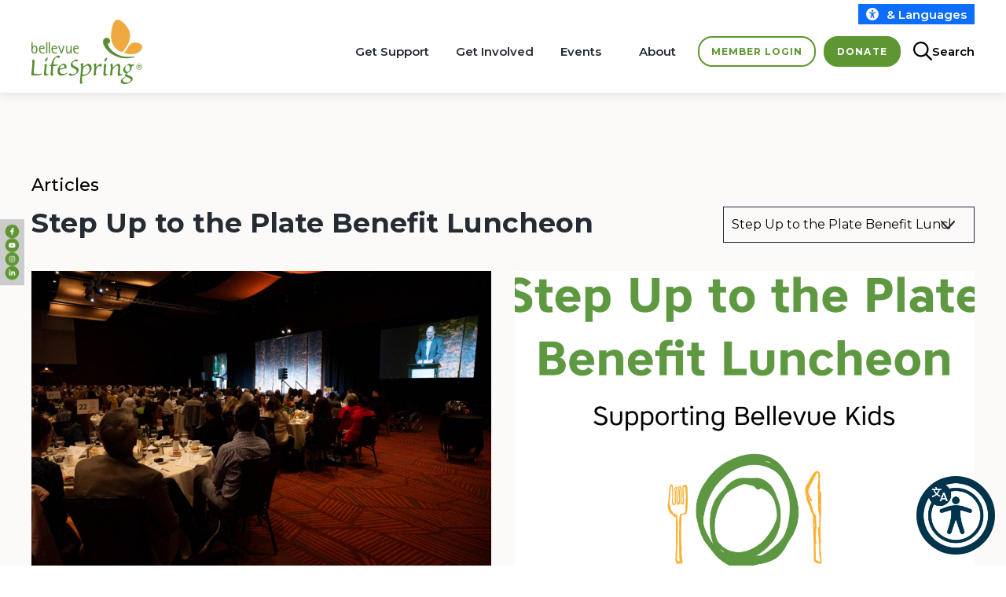

--- FILE ---
content_type: text/html; charset=UTF-8
request_url: https://www.bellevuelifespring.org/category/step-up-to-the-plate-benefit-luncheon/
body_size: 36540
content:
<!DOCTYPE html>
<html dir="ltr" lang="en-US" prefix="og: https://ogp.me/ns#">
<head>
	<meta charset="UTF-8">
	
		<!-- All in One SEO 4.9.1.1 - aioseo.com -->
	<meta name="robots" content="max-image-preview:large" />
	<link rel="canonical" href="https://www.bellevuelifespring.org/category/step-up-to-the-plate-benefit-luncheon/" />
	<link rel="next" href="https://www.bellevuelifespring.org/category/step-up-to-the-plate-benefit-luncheon/page/2/" />
	<meta name="generator" content="All in One SEO (AIOSEO) 4.9.1.1" />
		<script type="application/ld+json" class="aioseo-schema">
			{"@context":"https:\/\/schema.org","@graph":[{"@type":"BreadcrumbList","@id":"https:\/\/www.bellevuelifespring.org\/category\/step-up-to-the-plate-benefit-luncheon\/#breadcrumblist","itemListElement":[{"@type":"ListItem","@id":"https:\/\/www.bellevuelifespring.org#listItem","position":1,"name":"Home","item":"https:\/\/www.bellevuelifespring.org","nextItem":{"@type":"ListItem","@id":"https:\/\/www.bellevuelifespring.org\/category\/step-up-to-the-plate-benefit-luncheon\/#listItem","name":"Step Up to the Plate Benefit Luncheon"}},{"@type":"ListItem","@id":"https:\/\/www.bellevuelifespring.org\/category\/step-up-to-the-plate-benefit-luncheon\/#listItem","position":2,"name":"Step Up to the Plate Benefit Luncheon","previousItem":{"@type":"ListItem","@id":"https:\/\/www.bellevuelifespring.org#listItem","name":"Home"}}]},{"@type":"CollectionPage","@id":"https:\/\/www.bellevuelifespring.org\/category\/step-up-to-the-plate-benefit-luncheon\/#collectionpage","url":"https:\/\/www.bellevuelifespring.org\/category\/step-up-to-the-plate-benefit-luncheon\/","name":"Step Up to the Plate Benefit Luncheon - Bellevue LifeSpring","inLanguage":"en-US","isPartOf":{"@id":"https:\/\/www.bellevuelifespring.org\/#website"},"breadcrumb":{"@id":"https:\/\/www.bellevuelifespring.org\/category\/step-up-to-the-plate-benefit-luncheon\/#breadcrumblist"}},{"@type":"Organization","@id":"https:\/\/www.bellevuelifespring.org\/#organization","name":"Bellevue Life Spring","description":"Supporting Bellevue's Children and Families For Over 100 Years","url":"https:\/\/www.bellevuelifespring.org\/","logo":{"@type":"ImageObject","url":"https:\/\/www.bellevuelifespring.org\/wp-content\/uploads\/2023\/08\/logo.svg","@id":"https:\/\/www.bellevuelifespring.org\/category\/step-up-to-the-plate-benefit-luncheon\/#organizationLogo","width":141,"height":82},"image":{"@id":"https:\/\/www.bellevuelifespring.org\/category\/step-up-to-the-plate-benefit-luncheon\/#organizationLogo"}},{"@type":"WebSite","@id":"https:\/\/www.bellevuelifespring.org\/#website","url":"https:\/\/www.bellevuelifespring.org\/","name":"Bellevue Life Spring","description":"Supporting Bellevue's Children and Families For Over 100 Years","inLanguage":"en-US","publisher":{"@id":"https:\/\/www.bellevuelifespring.org\/#organization"}}]}
		</script>
		<!-- All in One SEO -->

<meta name="viewport" content="width=device-width, initial-scale=1">
	<!-- This site is optimized with the Yoast SEO plugin v26.5 - https://yoast.com/wordpress/plugins/seo/ -->
	<title>Step Up to the Plate Benefit Luncheon - Bellevue LifeSpring</title>
	<link rel="canonical" href="https://www.bellevuelifespring.org/category/step-up-to-the-plate-benefit-luncheon/" />
	<link rel="next" href="https://www.bellevuelifespring.org/category/step-up-to-the-plate-benefit-luncheon/page/2/" />
	<meta property="og:locale" content="en_US" />
	<meta property="og:type" content="article" />
	<meta property="og:title" content="Step Up to the Plate Benefit Luncheon Archives - Bellevue LifeSpring" />
	<meta property="og:url" content="https://www.bellevuelifespring.org/category/step-up-to-the-plate-benefit-luncheon/" />
	<meta property="og:site_name" content="Bellevue LifeSpring" />
	<meta name="twitter:card" content="summary_large_image" />
	<script type="application/ld+json" class="yoast-schema-graph">{"@context":"https://schema.org","@graph":[{"@type":"CollectionPage","@id":"https://www.bellevuelifespring.org/category/step-up-to-the-plate-benefit-luncheon/","url":"https://www.bellevuelifespring.org/category/step-up-to-the-plate-benefit-luncheon/","name":"Step Up to the Plate Benefit Luncheon Archives - Bellevue LifeSpring","isPartOf":{"@id":"https://www.bellevuelifespring.org/#website"},"primaryImageOfPage":{"@id":"https://www.bellevuelifespring.org/category/step-up-to-the-plate-benefit-luncheon/#primaryimage"},"image":{"@id":"https://www.bellevuelifespring.org/category/step-up-to-the-plate-benefit-luncheon/#primaryimage"},"thumbnailUrl":"https://www.bellevuelifespring.org/wp-content/uploads/2024/05/2024-250.jpg","breadcrumb":{"@id":"https://www.bellevuelifespring.org/category/step-up-to-the-plate-benefit-luncheon/#breadcrumb"},"inLanguage":"en-US"},{"@type":"ImageObject","inLanguage":"en-US","@id":"https://www.bellevuelifespring.org/category/step-up-to-the-plate-benefit-luncheon/#primaryimage","url":"https://www.bellevuelifespring.org/wp-content/uploads/2024/05/2024-250.jpg","contentUrl":"https://www.bellevuelifespring.org/wp-content/uploads/2024/05/2024-250.jpg","width":2447,"height":1634},{"@type":"BreadcrumbList","@id":"https://www.bellevuelifespring.org/category/step-up-to-the-plate-benefit-luncheon/#breadcrumb","itemListElement":[{"@type":"ListItem","position":1,"name":"Home","item":"https://www.bellevuelifespring.org/"},{"@type":"ListItem","position":2,"name":"Step Up to the Plate Benefit Luncheon"}]},{"@type":"WebSite","@id":"https://www.bellevuelifespring.org/#website","url":"https://www.bellevuelifespring.org/","name":"Bellevue LifeSpring","description":"Supporting Bellevue&#039;s Children and Families For Over 100 Years","publisher":{"@id":"https://www.bellevuelifespring.org/#organization"},"potentialAction":[{"@type":"SearchAction","target":{"@type":"EntryPoint","urlTemplate":"https://www.bellevuelifespring.org/?s={search_term_string}"},"query-input":{"@type":"PropertyValueSpecification","valueRequired":true,"valueName":"search_term_string"}}],"inLanguage":"en-US"},{"@type":"Organization","@id":"https://www.bellevuelifespring.org/#organization","name":"Bellevue LifeSpring","url":"https://www.bellevuelifespring.org/","logo":{"@type":"ImageObject","inLanguage":"en-US","@id":"https://www.bellevuelifespring.org/#/schema/logo/image/","url":"https://www.bellevuelifespring.org/wp-content/uploads/2023/08/logo.svg","contentUrl":"https://www.bellevuelifespring.org/wp-content/uploads/2023/08/logo.svg","width":141,"height":82,"caption":"Bellevue LifeSpring"},"image":{"@id":"https://www.bellevuelifespring.org/#/schema/logo/image/"}}]}</script>
	<!-- / Yoast SEO plugin. -->


<link rel='dns-prefetch' href='//www.googletagmanager.com' />
<link href='https://fonts.gstatic.com' crossorigin rel='preconnect' />
<link href='https://fonts.googleapis.com' crossorigin rel='preconnect' />
<link rel="alternate" type="application/rss+xml" title="Bellevue LifeSpring &raquo; Feed" href="https://www.bellevuelifespring.org/feed/" />
<link rel="alternate" type="text/calendar" title="Bellevue LifeSpring &raquo; iCal Feed" href="https://www.bellevuelifespring.org/events/?ical=1" />
<link rel="alternate" type="application/rss+xml" title="Bellevue LifeSpring &raquo; Step Up to the Plate Benefit Luncheon Category Feed" href="https://www.bellevuelifespring.org/category/step-up-to-the-plate-benefit-luncheon/feed/" />
		<!-- This site uses the Google Analytics by MonsterInsights plugin v9.10.1 - Using Analytics tracking - https://www.monsterinsights.com/ -->
							<script src="//www.googletagmanager.com/gtag/js?id=G-RPWGQKKL2K"  data-cfasync="false" data-wpfc-render="false" async></script>
			<script data-cfasync="false" data-wpfc-render="false">
				var mi_version = '9.10.1';
				var mi_track_user = true;
				var mi_no_track_reason = '';
								var MonsterInsightsDefaultLocations = {"page_location":"https:\/\/www.bellevuelifespring.org\/category\/step-up-to-the-plate-benefit-luncheon\/"};
								if ( typeof MonsterInsightsPrivacyGuardFilter === 'function' ) {
					var MonsterInsightsLocations = (typeof MonsterInsightsExcludeQuery === 'object') ? MonsterInsightsPrivacyGuardFilter( MonsterInsightsExcludeQuery ) : MonsterInsightsPrivacyGuardFilter( MonsterInsightsDefaultLocations );
				} else {
					var MonsterInsightsLocations = (typeof MonsterInsightsExcludeQuery === 'object') ? MonsterInsightsExcludeQuery : MonsterInsightsDefaultLocations;
				}

								var disableStrs = [
										'ga-disable-G-RPWGQKKL2K',
									];

				/* Function to detect opted out users */
				function __gtagTrackerIsOptedOut() {
					for (var index = 0; index < disableStrs.length; index++) {
						if (document.cookie.indexOf(disableStrs[index] + '=true') > -1) {
							return true;
						}
					}

					return false;
				}

				/* Disable tracking if the opt-out cookie exists. */
				if (__gtagTrackerIsOptedOut()) {
					for (var index = 0; index < disableStrs.length; index++) {
						window[disableStrs[index]] = true;
					}
				}

				/* Opt-out function */
				function __gtagTrackerOptout() {
					for (var index = 0; index < disableStrs.length; index++) {
						document.cookie = disableStrs[index] + '=true; expires=Thu, 31 Dec 2099 23:59:59 UTC; path=/';
						window[disableStrs[index]] = true;
					}
				}

				if ('undefined' === typeof gaOptout) {
					function gaOptout() {
						__gtagTrackerOptout();
					}
				}
								window.dataLayer = window.dataLayer || [];

				window.MonsterInsightsDualTracker = {
					helpers: {},
					trackers: {},
				};
				if (mi_track_user) {
					function __gtagDataLayer() {
						dataLayer.push(arguments);
					}

					function __gtagTracker(type, name, parameters) {
						if (!parameters) {
							parameters = {};
						}

						if (parameters.send_to) {
							__gtagDataLayer.apply(null, arguments);
							return;
						}

						if (type === 'event') {
														parameters.send_to = monsterinsights_frontend.v4_id;
							var hookName = name;
							if (typeof parameters['event_category'] !== 'undefined') {
								hookName = parameters['event_category'] + ':' + name;
							}

							if (typeof MonsterInsightsDualTracker.trackers[hookName] !== 'undefined') {
								MonsterInsightsDualTracker.trackers[hookName](parameters);
							} else {
								__gtagDataLayer('event', name, parameters);
							}
							
						} else {
							__gtagDataLayer.apply(null, arguments);
						}
					}

					__gtagTracker('js', new Date());
					__gtagTracker('set', {
						'developer_id.dZGIzZG': true,
											});
					if ( MonsterInsightsLocations.page_location ) {
						__gtagTracker('set', MonsterInsightsLocations);
					}
										__gtagTracker('config', 'G-RPWGQKKL2K', {"forceSSL":"true","link_attribution":"true"} );
										window.gtag = __gtagTracker;										(function () {
						/* https://developers.google.com/analytics/devguides/collection/analyticsjs/ */
						/* ga and __gaTracker compatibility shim. */
						var noopfn = function () {
							return null;
						};
						var newtracker = function () {
							return new Tracker();
						};
						var Tracker = function () {
							return null;
						};
						var p = Tracker.prototype;
						p.get = noopfn;
						p.set = noopfn;
						p.send = function () {
							var args = Array.prototype.slice.call(arguments);
							args.unshift('send');
							__gaTracker.apply(null, args);
						};
						var __gaTracker = function () {
							var len = arguments.length;
							if (len === 0) {
								return;
							}
							var f = arguments[len - 1];
							if (typeof f !== 'object' || f === null || typeof f.hitCallback !== 'function') {
								if ('send' === arguments[0]) {
									var hitConverted, hitObject = false, action;
									if ('event' === arguments[1]) {
										if ('undefined' !== typeof arguments[3]) {
											hitObject = {
												'eventAction': arguments[3],
												'eventCategory': arguments[2],
												'eventLabel': arguments[4],
												'value': arguments[5] ? arguments[5] : 1,
											}
										}
									}
									if ('pageview' === arguments[1]) {
										if ('undefined' !== typeof arguments[2]) {
											hitObject = {
												'eventAction': 'page_view',
												'page_path': arguments[2],
											}
										}
									}
									if (typeof arguments[2] === 'object') {
										hitObject = arguments[2];
									}
									if (typeof arguments[5] === 'object') {
										Object.assign(hitObject, arguments[5]);
									}
									if ('undefined' !== typeof arguments[1].hitType) {
										hitObject = arguments[1];
										if ('pageview' === hitObject.hitType) {
											hitObject.eventAction = 'page_view';
										}
									}
									if (hitObject) {
										action = 'timing' === arguments[1].hitType ? 'timing_complete' : hitObject.eventAction;
										hitConverted = mapArgs(hitObject);
										__gtagTracker('event', action, hitConverted);
									}
								}
								return;
							}

							function mapArgs(args) {
								var arg, hit = {};
								var gaMap = {
									'eventCategory': 'event_category',
									'eventAction': 'event_action',
									'eventLabel': 'event_label',
									'eventValue': 'event_value',
									'nonInteraction': 'non_interaction',
									'timingCategory': 'event_category',
									'timingVar': 'name',
									'timingValue': 'value',
									'timingLabel': 'event_label',
									'page': 'page_path',
									'location': 'page_location',
									'title': 'page_title',
									'referrer' : 'page_referrer',
								};
								for (arg in args) {
																		if (!(!args.hasOwnProperty(arg) || !gaMap.hasOwnProperty(arg))) {
										hit[gaMap[arg]] = args[arg];
									} else {
										hit[arg] = args[arg];
									}
								}
								return hit;
							}

							try {
								f.hitCallback();
							} catch (ex) {
							}
						};
						__gaTracker.create = newtracker;
						__gaTracker.getByName = newtracker;
						__gaTracker.getAll = function () {
							return [];
						};
						__gaTracker.remove = noopfn;
						__gaTracker.loaded = true;
						window['__gaTracker'] = __gaTracker;
					})();
									} else {
										console.log("");
					(function () {
						function __gtagTracker() {
							return null;
						}

						window['__gtagTracker'] = __gtagTracker;
						window['gtag'] = __gtagTracker;
					})();
									}
			</script>
							<!-- / Google Analytics by MonsterInsights -->
		<style id='wp-img-auto-sizes-contain-inline-css'>
img:is([sizes=auto i],[sizes^="auto," i]){contain-intrinsic-size:3000px 1500px}
/*# sourceURL=wp-img-auto-sizes-contain-inline-css */
</style>
<style id='wp-emoji-styles-inline-css'>

	img.wp-smiley, img.emoji {
		display: inline !important;
		border: none !important;
		box-shadow: none !important;
		height: 1em !important;
		width: 1em !important;
		margin: 0 0.07em !important;
		vertical-align: -0.1em !important;
		background: none !important;
		padding: 0 !important;
	}
/*# sourceURL=wp-emoji-styles-inline-css */
</style>
<link rel='stylesheet' id='wp-block-library-css' href='https://www.bellevuelifespring.org/wp-includes/css/dist/block-library/style.min.css?ver=6.9.1766006971' media='all' />
<style id='wp-block-button-inline-css'>
.wp-block-button__link{align-content:center;box-sizing:border-box;cursor:pointer;display:inline-block;height:100%;text-align:center;word-break:break-word}.wp-block-button__link.aligncenter{text-align:center}.wp-block-button__link.alignright{text-align:right}:where(.wp-block-button__link){border-radius:9999px;box-shadow:none;padding:calc(.667em + 2px) calc(1.333em + 2px);text-decoration:none}.wp-block-button[style*=text-decoration] .wp-block-button__link{text-decoration:inherit}.wp-block-buttons>.wp-block-button.has-custom-width{max-width:none}.wp-block-buttons>.wp-block-button.has-custom-width .wp-block-button__link{width:100%}.wp-block-buttons>.wp-block-button.has-custom-font-size .wp-block-button__link{font-size:inherit}.wp-block-buttons>.wp-block-button.wp-block-button__width-25{width:calc(25% - var(--wp--style--block-gap, .5em)*.75)}.wp-block-buttons>.wp-block-button.wp-block-button__width-50{width:calc(50% - var(--wp--style--block-gap, .5em)*.5)}.wp-block-buttons>.wp-block-button.wp-block-button__width-75{width:calc(75% - var(--wp--style--block-gap, .5em)*.25)}.wp-block-buttons>.wp-block-button.wp-block-button__width-100{flex-basis:100%;width:100%}.wp-block-buttons.is-vertical>.wp-block-button.wp-block-button__width-25{width:25%}.wp-block-buttons.is-vertical>.wp-block-button.wp-block-button__width-50{width:50%}.wp-block-buttons.is-vertical>.wp-block-button.wp-block-button__width-75{width:75%}.wp-block-button.is-style-squared,.wp-block-button__link.wp-block-button.is-style-squared{border-radius:0}.wp-block-button.no-border-radius,.wp-block-button__link.no-border-radius{border-radius:0!important}:root :where(.wp-block-button .wp-block-button__link.is-style-outline),:root :where(.wp-block-button.is-style-outline>.wp-block-button__link){border:2px solid;padding:.667em 1.333em}:root :where(.wp-block-button .wp-block-button__link.is-style-outline:not(.has-text-color)),:root :where(.wp-block-button.is-style-outline>.wp-block-button__link:not(.has-text-color)){color:currentColor}:root :where(.wp-block-button .wp-block-button__link.is-style-outline:not(.has-background)),:root :where(.wp-block-button.is-style-outline>.wp-block-button__link:not(.has-background)){background-color:initial;background-image:none}
/*# sourceURL=https://www.bellevuelifespring.org/wp-includes/blocks/button/style.min.css */
</style>
<style id='wp-block-navigation-inline-css'>
.wp-block-navigation{position:relative}.wp-block-navigation ul{margin-bottom:0;margin-left:0;margin-top:0;padding-left:0}.wp-block-navigation ul,.wp-block-navigation ul li{list-style:none;padding:0}.wp-block-navigation .wp-block-navigation-item{align-items:center;background-color:inherit;display:flex;position:relative}.wp-block-navigation .wp-block-navigation-item .wp-block-navigation__submenu-container:empty{display:none}.wp-block-navigation .wp-block-navigation-item__content{display:block;z-index:1}.wp-block-navigation .wp-block-navigation-item__content.wp-block-navigation-item__content{color:inherit}.wp-block-navigation.has-text-decoration-underline .wp-block-navigation-item__content,.wp-block-navigation.has-text-decoration-underline .wp-block-navigation-item__content:active,.wp-block-navigation.has-text-decoration-underline .wp-block-navigation-item__content:focus{text-decoration:underline}.wp-block-navigation.has-text-decoration-line-through .wp-block-navigation-item__content,.wp-block-navigation.has-text-decoration-line-through .wp-block-navigation-item__content:active,.wp-block-navigation.has-text-decoration-line-through .wp-block-navigation-item__content:focus{text-decoration:line-through}.wp-block-navigation :where(a),.wp-block-navigation :where(a:active),.wp-block-navigation :where(a:focus){text-decoration:none}.wp-block-navigation .wp-block-navigation__submenu-icon{align-self:center;background-color:inherit;border:none;color:currentColor;display:inline-block;font-size:inherit;height:.6em;line-height:0;margin-left:.25em;padding:0;width:.6em}.wp-block-navigation .wp-block-navigation__submenu-icon svg{display:inline-block;stroke:currentColor;height:inherit;margin-top:.075em;width:inherit}.wp-block-navigation{--navigation-layout-justification-setting:flex-start;--navigation-layout-direction:row;--navigation-layout-wrap:wrap;--navigation-layout-justify:flex-start;--navigation-layout-align:center}.wp-block-navigation.is-vertical{--navigation-layout-direction:column;--navigation-layout-justify:initial;--navigation-layout-align:flex-start}.wp-block-navigation.no-wrap{--navigation-layout-wrap:nowrap}.wp-block-navigation.items-justified-center{--navigation-layout-justification-setting:center;--navigation-layout-justify:center}.wp-block-navigation.items-justified-center.is-vertical{--navigation-layout-align:center}.wp-block-navigation.items-justified-right{--navigation-layout-justification-setting:flex-end;--navigation-layout-justify:flex-end}.wp-block-navigation.items-justified-right.is-vertical{--navigation-layout-align:flex-end}.wp-block-navigation.items-justified-space-between{--navigation-layout-justification-setting:space-between;--navigation-layout-justify:space-between}.wp-block-navigation .has-child .wp-block-navigation__submenu-container{align-items:normal;background-color:inherit;color:inherit;display:flex;flex-direction:column;opacity:0;position:absolute;z-index:2}@media not (prefers-reduced-motion){.wp-block-navigation .has-child .wp-block-navigation__submenu-container{transition:opacity .1s linear}}.wp-block-navigation .has-child .wp-block-navigation__submenu-container{height:0;overflow:hidden;visibility:hidden;width:0}.wp-block-navigation .has-child .wp-block-navigation__submenu-container>.wp-block-navigation-item>.wp-block-navigation-item__content{display:flex;flex-grow:1;padding:.5em 1em}.wp-block-navigation .has-child .wp-block-navigation__submenu-container>.wp-block-navigation-item>.wp-block-navigation-item__content .wp-block-navigation__submenu-icon{margin-left:auto;margin-right:0}.wp-block-navigation .has-child .wp-block-navigation__submenu-container .wp-block-navigation-item__content{margin:0}.wp-block-navigation .has-child .wp-block-navigation__submenu-container{left:-1px;top:100%}@media (min-width:782px){.wp-block-navigation .has-child .wp-block-navigation__submenu-container .wp-block-navigation__submenu-container{left:100%;top:-1px}.wp-block-navigation .has-child .wp-block-navigation__submenu-container .wp-block-navigation__submenu-container:before{background:#0000;content:"";display:block;height:100%;position:absolute;right:100%;width:.5em}.wp-block-navigation .has-child .wp-block-navigation__submenu-container .wp-block-navigation__submenu-icon{margin-right:.25em}.wp-block-navigation .has-child .wp-block-navigation__submenu-container .wp-block-navigation__submenu-icon svg{transform:rotate(-90deg)}}.wp-block-navigation .has-child .wp-block-navigation-submenu__toggle[aria-expanded=true]~.wp-block-navigation__submenu-container,.wp-block-navigation .has-child:not(.open-on-click):hover>.wp-block-navigation__submenu-container,.wp-block-navigation .has-child:not(.open-on-click):not(.open-on-hover-click):focus-within>.wp-block-navigation__submenu-container{height:auto;min-width:200px;opacity:1;overflow:visible;visibility:visible;width:auto}.wp-block-navigation.has-background .has-child .wp-block-navigation__submenu-container{left:0;top:100%}@media (min-width:782px){.wp-block-navigation.has-background .has-child .wp-block-navigation__submenu-container .wp-block-navigation__submenu-container{left:100%;top:0}}.wp-block-navigation-submenu{display:flex;position:relative}.wp-block-navigation-submenu .wp-block-navigation__submenu-icon svg{stroke:currentColor}button.wp-block-navigation-item__content{background-color:initial;border:none;color:currentColor;font-family:inherit;font-size:inherit;font-style:inherit;font-weight:inherit;letter-spacing:inherit;line-height:inherit;text-align:left;text-transform:inherit}.wp-block-navigation-submenu__toggle{cursor:pointer}.wp-block-navigation-submenu__toggle[aria-expanded=true]+.wp-block-navigation__submenu-icon>svg,.wp-block-navigation-submenu__toggle[aria-expanded=true]>svg{transform:rotate(180deg)}.wp-block-navigation-item.open-on-click .wp-block-navigation-submenu__toggle{padding-left:0;padding-right:.85em}.wp-block-navigation-item.open-on-click .wp-block-navigation-submenu__toggle+.wp-block-navigation__submenu-icon{margin-left:-.6em;pointer-events:none}.wp-block-navigation-item.open-on-click button.wp-block-navigation-item__content:not(.wp-block-navigation-submenu__toggle){padding:0}.wp-block-navigation .wp-block-page-list,.wp-block-navigation__container,.wp-block-navigation__responsive-close,.wp-block-navigation__responsive-container,.wp-block-navigation__responsive-container-content,.wp-block-navigation__responsive-dialog{gap:inherit}:where(.wp-block-navigation.has-background .wp-block-navigation-item a:not(.wp-element-button)),:where(.wp-block-navigation.has-background .wp-block-navigation-submenu a:not(.wp-element-button)){padding:.5em 1em}:where(.wp-block-navigation .wp-block-navigation__submenu-container .wp-block-navigation-item a:not(.wp-element-button)),:where(.wp-block-navigation .wp-block-navigation__submenu-container .wp-block-navigation-submenu a:not(.wp-element-button)),:where(.wp-block-navigation .wp-block-navigation__submenu-container .wp-block-navigation-submenu button.wp-block-navigation-item__content),:where(.wp-block-navigation .wp-block-navigation__submenu-container .wp-block-pages-list__item button.wp-block-navigation-item__content){padding:.5em 1em}.wp-block-navigation.items-justified-right .wp-block-navigation__container .has-child .wp-block-navigation__submenu-container,.wp-block-navigation.items-justified-right .wp-block-page-list>.has-child .wp-block-navigation__submenu-container,.wp-block-navigation.items-justified-space-between .wp-block-page-list>.has-child:last-child .wp-block-navigation__submenu-container,.wp-block-navigation.items-justified-space-between>.wp-block-navigation__container>.has-child:last-child .wp-block-navigation__submenu-container{left:auto;right:0}.wp-block-navigation.items-justified-right .wp-block-navigation__container .has-child .wp-block-navigation__submenu-container .wp-block-navigation__submenu-container,.wp-block-navigation.items-justified-right .wp-block-page-list>.has-child .wp-block-navigation__submenu-container .wp-block-navigation__submenu-container,.wp-block-navigation.items-justified-space-between .wp-block-page-list>.has-child:last-child .wp-block-navigation__submenu-container .wp-block-navigation__submenu-container,.wp-block-navigation.items-justified-space-between>.wp-block-navigation__container>.has-child:last-child .wp-block-navigation__submenu-container .wp-block-navigation__submenu-container{left:-1px;right:-1px}@media (min-width:782px){.wp-block-navigation.items-justified-right .wp-block-navigation__container .has-child .wp-block-navigation__submenu-container .wp-block-navigation__submenu-container,.wp-block-navigation.items-justified-right .wp-block-page-list>.has-child .wp-block-navigation__submenu-container .wp-block-navigation__submenu-container,.wp-block-navigation.items-justified-space-between .wp-block-page-list>.has-child:last-child .wp-block-navigation__submenu-container .wp-block-navigation__submenu-container,.wp-block-navigation.items-justified-space-between>.wp-block-navigation__container>.has-child:last-child .wp-block-navigation__submenu-container .wp-block-navigation__submenu-container{left:auto;right:100%}}.wp-block-navigation:not(.has-background) .wp-block-navigation__submenu-container{background-color:#fff;border:1px solid #00000026}.wp-block-navigation.has-background .wp-block-navigation__submenu-container{background-color:inherit}.wp-block-navigation:not(.has-text-color) .wp-block-navigation__submenu-container{color:#000}.wp-block-navigation__container{align-items:var(--navigation-layout-align,initial);display:flex;flex-direction:var(--navigation-layout-direction,initial);flex-wrap:var(--navigation-layout-wrap,wrap);justify-content:var(--navigation-layout-justify,initial);list-style:none;margin:0;padding-left:0}.wp-block-navigation__container .is-responsive{display:none}.wp-block-navigation__container:only-child,.wp-block-page-list:only-child{flex-grow:1}@keyframes overlay-menu__fade-in-animation{0%{opacity:0;transform:translateY(.5em)}to{opacity:1;transform:translateY(0)}}.wp-block-navigation__responsive-container{bottom:0;display:none;left:0;position:fixed;right:0;top:0}.wp-block-navigation__responsive-container :where(.wp-block-navigation-item a){color:inherit}.wp-block-navigation__responsive-container .wp-block-navigation__responsive-container-content{align-items:var(--navigation-layout-align,initial);display:flex;flex-direction:var(--navigation-layout-direction,initial);flex-wrap:var(--navigation-layout-wrap,wrap);justify-content:var(--navigation-layout-justify,initial)}.wp-block-navigation__responsive-container:not(.is-menu-open.is-menu-open){background-color:inherit!important;color:inherit!important}.wp-block-navigation__responsive-container.is-menu-open{background-color:inherit;display:flex;flex-direction:column}@media not (prefers-reduced-motion){.wp-block-navigation__responsive-container.is-menu-open{animation:overlay-menu__fade-in-animation .1s ease-out;animation-fill-mode:forwards}}.wp-block-navigation__responsive-container.is-menu-open{overflow:auto;padding:clamp(1rem,var(--wp--style--root--padding-top),20rem) clamp(1rem,var(--wp--style--root--padding-right),20rem) clamp(1rem,var(--wp--style--root--padding-bottom),20rem) clamp(1rem,var(--wp--style--root--padding-left),20rem);z-index:100000}.wp-block-navigation__responsive-container.is-menu-open .wp-block-navigation__responsive-container-content{align-items:var(--navigation-layout-justification-setting,inherit);display:flex;flex-direction:column;flex-wrap:nowrap;overflow:visible;padding-top:calc(2rem + 24px)}.wp-block-navigation__responsive-container.is-menu-open .wp-block-navigation__responsive-container-content,.wp-block-navigation__responsive-container.is-menu-open .wp-block-navigation__responsive-container-content .wp-block-navigation__container,.wp-block-navigation__responsive-container.is-menu-open .wp-block-navigation__responsive-container-content .wp-block-page-list{justify-content:flex-start}.wp-block-navigation__responsive-container.is-menu-open .wp-block-navigation__responsive-container-content .wp-block-navigation__submenu-icon{display:none}.wp-block-navigation__responsive-container.is-menu-open .wp-block-navigation__responsive-container-content .has-child .wp-block-navigation__submenu-container{border:none;height:auto;min-width:200px;opacity:1;overflow:initial;padding-left:2rem;padding-right:2rem;position:static;visibility:visible;width:auto}.wp-block-navigation__responsive-container.is-menu-open .wp-block-navigation__responsive-container-content .wp-block-navigation__container,.wp-block-navigation__responsive-container.is-menu-open .wp-block-navigation__responsive-container-content .wp-block-navigation__submenu-container{gap:inherit}.wp-block-navigation__responsive-container.is-menu-open .wp-block-navigation__responsive-container-content .wp-block-navigation__submenu-container{padding-top:var(--wp--style--block-gap,2em)}.wp-block-navigation__responsive-container.is-menu-open .wp-block-navigation__responsive-container-content .wp-block-navigation-item__content{padding:0}.wp-block-navigation__responsive-container.is-menu-open .wp-block-navigation__responsive-container-content .wp-block-navigation-item,.wp-block-navigation__responsive-container.is-menu-open .wp-block-navigation__responsive-container-content .wp-block-navigation__container,.wp-block-navigation__responsive-container.is-menu-open .wp-block-navigation__responsive-container-content .wp-block-page-list{align-items:var(--navigation-layout-justification-setting,initial);display:flex;flex-direction:column}.wp-block-navigation__responsive-container.is-menu-open .wp-block-navigation-item,.wp-block-navigation__responsive-container.is-menu-open .wp-block-navigation-item .wp-block-navigation__submenu-container,.wp-block-navigation__responsive-container.is-menu-open .wp-block-navigation__container,.wp-block-navigation__responsive-container.is-menu-open .wp-block-page-list{background:#0000!important;color:inherit!important}.wp-block-navigation__responsive-container.is-menu-open .wp-block-navigation__submenu-container.wp-block-navigation__submenu-container.wp-block-navigation__submenu-container.wp-block-navigation__submenu-container{left:auto;right:auto}@media (min-width:600px){.wp-block-navigation__responsive-container:not(.hidden-by-default):not(.is-menu-open){background-color:inherit;display:block;position:relative;width:100%;z-index:auto}.wp-block-navigation__responsive-container:not(.hidden-by-default):not(.is-menu-open) .wp-block-navigation__responsive-container-close{display:none}.wp-block-navigation__responsive-container.is-menu-open .wp-block-navigation__submenu-container.wp-block-navigation__submenu-container.wp-block-navigation__submenu-container.wp-block-navigation__submenu-container{left:0}}.wp-block-navigation:not(.has-background) .wp-block-navigation__responsive-container.is-menu-open{background-color:#fff}.wp-block-navigation:not(.has-text-color) .wp-block-navigation__responsive-container.is-menu-open{color:#000}.wp-block-navigation__toggle_button_label{font-size:1rem;font-weight:700}.wp-block-navigation__responsive-container-close,.wp-block-navigation__responsive-container-open{background:#0000;border:none;color:currentColor;cursor:pointer;margin:0;padding:0;text-transform:inherit;vertical-align:middle}.wp-block-navigation__responsive-container-close svg,.wp-block-navigation__responsive-container-open svg{fill:currentColor;display:block;height:24px;pointer-events:none;width:24px}.wp-block-navigation__responsive-container-open{display:flex}.wp-block-navigation__responsive-container-open.wp-block-navigation__responsive-container-open.wp-block-navigation__responsive-container-open{font-family:inherit;font-size:inherit;font-weight:inherit}@media (min-width:600px){.wp-block-navigation__responsive-container-open:not(.always-shown){display:none}}.wp-block-navigation__responsive-container-close{position:absolute;right:0;top:0;z-index:2}.wp-block-navigation__responsive-container-close.wp-block-navigation__responsive-container-close.wp-block-navigation__responsive-container-close{font-family:inherit;font-size:inherit;font-weight:inherit}.wp-block-navigation__responsive-close{width:100%}.has-modal-open .wp-block-navigation__responsive-close{margin-left:auto;margin-right:auto;max-width:var(--wp--style--global--wide-size,100%)}.wp-block-navigation__responsive-close:focus{outline:none}.is-menu-open .wp-block-navigation__responsive-close,.is-menu-open .wp-block-navigation__responsive-container-content,.is-menu-open .wp-block-navigation__responsive-dialog{box-sizing:border-box}.wp-block-navigation__responsive-dialog{position:relative}.has-modal-open .admin-bar .is-menu-open .wp-block-navigation__responsive-dialog{margin-top:46px}@media (min-width:782px){.has-modal-open .admin-bar .is-menu-open .wp-block-navigation__responsive-dialog{margin-top:32px}}html.has-modal-open{overflow:hidden}
/*# sourceURL=https://www.bellevuelifespring.org/wp-includes/blocks/navigation/style.min.css */
</style>
<style id='wp-block-navigation-link-inline-css'>
.wp-block-navigation .wp-block-navigation-item__label{overflow-wrap:break-word}.wp-block-navigation .wp-block-navigation-item__description{display:none}.link-ui-tools{outline:1px solid #f0f0f0;padding:8px}.link-ui-block-inserter{padding-top:8px}.link-ui-block-inserter__back{margin-left:8px;text-transform:uppercase}
/*# sourceURL=https://www.bellevuelifespring.org/wp-includes/blocks/navigation-link/style.min.css */
</style>
<style id='wp-block-buttons-inline-css'>
.wp-block-buttons{box-sizing:border-box}.wp-block-buttons.is-vertical{flex-direction:column}.wp-block-buttons.is-vertical>.wp-block-button:last-child{margin-bottom:0}.wp-block-buttons>.wp-block-button{display:inline-block;margin:0}.wp-block-buttons.is-content-justification-left{justify-content:flex-start}.wp-block-buttons.is-content-justification-left.is-vertical{align-items:flex-start}.wp-block-buttons.is-content-justification-center{justify-content:center}.wp-block-buttons.is-content-justification-center.is-vertical{align-items:center}.wp-block-buttons.is-content-justification-right{justify-content:flex-end}.wp-block-buttons.is-content-justification-right.is-vertical{align-items:flex-end}.wp-block-buttons.is-content-justification-space-between{justify-content:space-between}.wp-block-buttons.aligncenter{text-align:center}.wp-block-buttons:not(.is-content-justification-space-between,.is-content-justification-right,.is-content-justification-left,.is-content-justification-center) .wp-block-button.aligncenter{margin-left:auto;margin-right:auto;width:100%}.wp-block-buttons[style*=text-decoration] .wp-block-button,.wp-block-buttons[style*=text-decoration] .wp-block-button__link{text-decoration:inherit}.wp-block-buttons.has-custom-font-size .wp-block-button__link{font-size:inherit}.wp-block-buttons .wp-block-button__link{width:100%}.wp-block-button.aligncenter{text-align:center}
/*# sourceURL=https://www.bellevuelifespring.org/wp-includes/blocks/buttons/style.min.css */
</style>
<style id='wp-block-paragraph-inline-css'>
.is-small-text{font-size:.875em}.is-regular-text{font-size:1em}.is-large-text{font-size:2.25em}.is-larger-text{font-size:3em}.has-drop-cap:not(:focus):first-letter{float:left;font-size:8.4em;font-style:normal;font-weight:100;line-height:.68;margin:.05em .1em 0 0;text-transform:uppercase}body.rtl .has-drop-cap:not(:focus):first-letter{float:none;margin-left:.1em}p.has-drop-cap.has-background{overflow:hidden}:root :where(p.has-background){padding:1.25em 2.375em}:where(p.has-text-color:not(.has-link-color)) a{color:inherit}p.has-text-align-left[style*="writing-mode:vertical-lr"],p.has-text-align-right[style*="writing-mode:vertical-rl"]{rotate:180deg}
/*# sourceURL=https://www.bellevuelifespring.org/wp-includes/blocks/paragraph/style.min.css */
</style>
<style id='global-styles-inline-css'>
:root{--wp--preset--aspect-ratio--square: 1;--wp--preset--aspect-ratio--4-3: 4/3;--wp--preset--aspect-ratio--3-4: 3/4;--wp--preset--aspect-ratio--3-2: 3/2;--wp--preset--aspect-ratio--2-3: 2/3;--wp--preset--aspect-ratio--16-9: 16/9;--wp--preset--aspect-ratio--9-16: 9/16;--wp--preset--color--black: var(--black);--wp--preset--color--cyan-bluish-gray: #abb8c3;--wp--preset--color--white: var(--white);--wp--preset--color--pale-pink: #f78da7;--wp--preset--color--vivid-red: #cf2e2e;--wp--preset--color--luminous-vivid-orange: #ff6900;--wp--preset--color--luminous-vivid-amber: #fcb900;--wp--preset--color--light-green-cyan: #7bdcb5;--wp--preset--color--vivid-green-cyan: #00d084;--wp--preset--color--pale-cyan-blue: #8ed1fc;--wp--preset--color--vivid-cyan-blue: #0693e3;--wp--preset--color--vivid-purple: #9b51e0;--wp--preset--color--primary: var(--primary);--wp--preset--color--secondary: var(--secondary);--wp--preset--color--grey-1: var(--grey-1);--wp--preset--color--grey-2: var(--grey-2);--wp--preset--color--grey-3: var(--grey-3);--wp--preset--color--grey-4: var(--grey-4);--wp--preset--color--grey-5: var(--grey-5);--wp--preset--gradient--vivid-cyan-blue-to-vivid-purple: linear-gradient(135deg,rgb(6,147,227) 0%,rgb(155,81,224) 100%);--wp--preset--gradient--light-green-cyan-to-vivid-green-cyan: linear-gradient(135deg,rgb(122,220,180) 0%,rgb(0,208,130) 100%);--wp--preset--gradient--luminous-vivid-amber-to-luminous-vivid-orange: linear-gradient(135deg,rgb(252,185,0) 0%,rgb(255,105,0) 100%);--wp--preset--gradient--luminous-vivid-orange-to-vivid-red: linear-gradient(135deg,rgb(255,105,0) 0%,rgb(207,46,46) 100%);--wp--preset--gradient--very-light-gray-to-cyan-bluish-gray: linear-gradient(135deg,rgb(238,238,238) 0%,rgb(169,184,195) 100%);--wp--preset--gradient--cool-to-warm-spectrum: linear-gradient(135deg,rgb(74,234,220) 0%,rgb(151,120,209) 20%,rgb(207,42,186) 40%,rgb(238,44,130) 60%,rgb(251,105,98) 80%,rgb(254,248,76) 100%);--wp--preset--gradient--blush-light-purple: linear-gradient(135deg,rgb(255,206,236) 0%,rgb(152,150,240) 100%);--wp--preset--gradient--blush-bordeaux: linear-gradient(135deg,rgb(254,205,165) 0%,rgb(254,45,45) 50%,rgb(107,0,62) 100%);--wp--preset--gradient--luminous-dusk: linear-gradient(135deg,rgb(255,203,112) 0%,rgb(199,81,192) 50%,rgb(65,88,208) 100%);--wp--preset--gradient--pale-ocean: linear-gradient(135deg,rgb(255,245,203) 0%,rgb(182,227,212) 50%,rgb(51,167,181) 100%);--wp--preset--gradient--electric-grass: linear-gradient(135deg,rgb(202,248,128) 0%,rgb(113,206,126) 100%);--wp--preset--gradient--midnight: linear-gradient(135deg,rgb(2,3,129) 0%,rgb(40,116,252) 100%);--wp--preset--font-size--small: 13px;--wp--preset--font-size--medium: 20px;--wp--preset--font-size--large: 36px;--wp--preset--font-size--x-large: 42px;--wp--preset--spacing--20: 0.44rem;--wp--preset--spacing--30: 0.67rem;--wp--preset--spacing--40: 1rem;--wp--preset--spacing--50: 1.5rem;--wp--preset--spacing--60: 2.25rem;--wp--preset--spacing--70: 3.38rem;--wp--preset--spacing--80: 5.06rem;--wp--preset--shadow--natural: 6px 6px 9px rgba(0, 0, 0, 0.2);--wp--preset--shadow--deep: 12px 12px 50px rgba(0, 0, 0, 0.4);--wp--preset--shadow--sharp: 6px 6px 0px rgba(0, 0, 0, 0.2);--wp--preset--shadow--outlined: 6px 6px 0px -3px rgb(255, 255, 255), 6px 6px rgb(0, 0, 0);--wp--preset--shadow--crisp: 6px 6px 0px rgb(0, 0, 0);}:root { --wp--style--global--content-size: 1200px;--wp--style--global--wide-size: 1600px; }:where(body) { margin: 0; }.wp-site-blocks { padding-top: var(--wp--style--root--padding-top); padding-bottom: var(--wp--style--root--padding-bottom); }.has-global-padding { padding-right: var(--wp--style--root--padding-right); padding-left: var(--wp--style--root--padding-left); }.has-global-padding > .alignfull { margin-right: calc(var(--wp--style--root--padding-right) * -1); margin-left: calc(var(--wp--style--root--padding-left) * -1); }.has-global-padding :where(:not(.alignfull.is-layout-flow) > .has-global-padding:not(.wp-block-block, .alignfull)) { padding-right: 0; padding-left: 0; }.has-global-padding :where(:not(.alignfull.is-layout-flow) > .has-global-padding:not(.wp-block-block, .alignfull)) > .alignfull { margin-left: 0; margin-right: 0; }.wp-site-blocks > .alignleft { float: left; margin-right: 2em; }.wp-site-blocks > .alignright { float: right; margin-left: 2em; }.wp-site-blocks > .aligncenter { justify-content: center; margin-left: auto; margin-right: auto; }:where(.wp-site-blocks) > * { margin-block-start: 24px; margin-block-end: 0; }:where(.wp-site-blocks) > :first-child { margin-block-start: 0; }:where(.wp-site-blocks) > :last-child { margin-block-end: 0; }:root { --wp--style--block-gap: 24px; }:root :where(.is-layout-flow) > :first-child{margin-block-start: 0;}:root :where(.is-layout-flow) > :last-child{margin-block-end: 0;}:root :where(.is-layout-flow) > *{margin-block-start: 24px;margin-block-end: 0;}:root :where(.is-layout-constrained) > :first-child{margin-block-start: 0;}:root :where(.is-layout-constrained) > :last-child{margin-block-end: 0;}:root :where(.is-layout-constrained) > *{margin-block-start: 24px;margin-block-end: 0;}:root :where(.is-layout-flex){gap: 24px;}:root :where(.is-layout-grid){gap: 24px;}.is-layout-flow > .alignleft{float: left;margin-inline-start: 0;margin-inline-end: 2em;}.is-layout-flow > .alignright{float: right;margin-inline-start: 2em;margin-inline-end: 0;}.is-layout-flow > .aligncenter{margin-left: auto !important;margin-right: auto !important;}.is-layout-constrained > .alignleft{float: left;margin-inline-start: 0;margin-inline-end: 2em;}.is-layout-constrained > .alignright{float: right;margin-inline-start: 2em;margin-inline-end: 0;}.is-layout-constrained > .aligncenter{margin-left: auto !important;margin-right: auto !important;}.is-layout-constrained > :where(:not(.alignleft):not(.alignright):not(.alignfull)){max-width: var(--wp--style--global--content-size);margin-left: auto !important;margin-right: auto !important;}.is-layout-constrained > .alignwide{max-width: var(--wp--style--global--wide-size);}body .is-layout-flex{display: flex;}.is-layout-flex{flex-wrap: wrap;align-items: center;}.is-layout-flex > :is(*, div){margin: 0;}body .is-layout-grid{display: grid;}.is-layout-grid > :is(*, div){margin: 0;}body{--wp--style--root--padding-top: 0px;--wp--style--root--padding-right: 0px;--wp--style--root--padding-bottom: 0px;--wp--style--root--padding-left: 0px;}a:where(:not(.wp-element-button)){text-decoration: underline;}:root :where(.wp-element-button, .wp-block-button__link){background-color: #428227;border-radius: 17.5;border-width: 0;color: #ffffff;font-family: inherit;font-size: inherit;font-style: inherit;font-weight: inherit;letter-spacing: inherit;line-height: inherit;padding-top: calc(0.667em + 2px);padding-right: calc(1.333em + 2px);padding-bottom: calc(0.667em + 2px);padding-left: calc(1.333em + 2px);text-decoration: none;text-transform: inherit;}:root :where(.wp-element-button:visited, .wp-block-button__link:visited){color: #ffffff;}:root :where(.wp-element-button:hover, .wp-block-button__link:hover){background-color: #509E2F;color: #ffffff;}:root :where(.wp-element-button:focus, .wp-block-button__link:focus){background-color: #509E2F;color: #ffffff;}:root :where(.wp-element-button:active, .wp-block-button__link:active){background-color: #509E2F;color: #ffffff;}.has-black-color{color: var(--wp--preset--color--black) !important;}.has-cyan-bluish-gray-color{color: var(--wp--preset--color--cyan-bluish-gray) !important;}.has-white-color{color: var(--wp--preset--color--white) !important;}.has-pale-pink-color{color: var(--wp--preset--color--pale-pink) !important;}.has-vivid-red-color{color: var(--wp--preset--color--vivid-red) !important;}.has-luminous-vivid-orange-color{color: var(--wp--preset--color--luminous-vivid-orange) !important;}.has-luminous-vivid-amber-color{color: var(--wp--preset--color--luminous-vivid-amber) !important;}.has-light-green-cyan-color{color: var(--wp--preset--color--light-green-cyan) !important;}.has-vivid-green-cyan-color{color: var(--wp--preset--color--vivid-green-cyan) !important;}.has-pale-cyan-blue-color{color: var(--wp--preset--color--pale-cyan-blue) !important;}.has-vivid-cyan-blue-color{color: var(--wp--preset--color--vivid-cyan-blue) !important;}.has-vivid-purple-color{color: var(--wp--preset--color--vivid-purple) !important;}.has-primary-color{color: var(--wp--preset--color--primary) !important;}.has-secondary-color{color: var(--wp--preset--color--secondary) !important;}.has-grey-1-color{color: var(--wp--preset--color--grey-1) !important;}.has-grey-2-color{color: var(--wp--preset--color--grey-2) !important;}.has-grey-3-color{color: var(--wp--preset--color--grey-3) !important;}.has-grey-4-color{color: var(--wp--preset--color--grey-4) !important;}.has-grey-5-color{color: var(--wp--preset--color--grey-5) !important;}.has-black-background-color{background-color: var(--wp--preset--color--black) !important;}.has-cyan-bluish-gray-background-color{background-color: var(--wp--preset--color--cyan-bluish-gray) !important;}.has-white-background-color{background-color: var(--wp--preset--color--white) !important;}.has-pale-pink-background-color{background-color: var(--wp--preset--color--pale-pink) !important;}.has-vivid-red-background-color{background-color: var(--wp--preset--color--vivid-red) !important;}.has-luminous-vivid-orange-background-color{background-color: var(--wp--preset--color--luminous-vivid-orange) !important;}.has-luminous-vivid-amber-background-color{background-color: var(--wp--preset--color--luminous-vivid-amber) !important;}.has-light-green-cyan-background-color{background-color: var(--wp--preset--color--light-green-cyan) !important;}.has-vivid-green-cyan-background-color{background-color: var(--wp--preset--color--vivid-green-cyan) !important;}.has-pale-cyan-blue-background-color{background-color: var(--wp--preset--color--pale-cyan-blue) !important;}.has-vivid-cyan-blue-background-color{background-color: var(--wp--preset--color--vivid-cyan-blue) !important;}.has-vivid-purple-background-color{background-color: var(--wp--preset--color--vivid-purple) !important;}.has-primary-background-color{background-color: var(--wp--preset--color--primary) !important;}.has-secondary-background-color{background-color: var(--wp--preset--color--secondary) !important;}.has-grey-1-background-color{background-color: var(--wp--preset--color--grey-1) !important;}.has-grey-2-background-color{background-color: var(--wp--preset--color--grey-2) !important;}.has-grey-3-background-color{background-color: var(--wp--preset--color--grey-3) !important;}.has-grey-4-background-color{background-color: var(--wp--preset--color--grey-4) !important;}.has-grey-5-background-color{background-color: var(--wp--preset--color--grey-5) !important;}.has-black-border-color{border-color: var(--wp--preset--color--black) !important;}.has-cyan-bluish-gray-border-color{border-color: var(--wp--preset--color--cyan-bluish-gray) !important;}.has-white-border-color{border-color: var(--wp--preset--color--white) !important;}.has-pale-pink-border-color{border-color: var(--wp--preset--color--pale-pink) !important;}.has-vivid-red-border-color{border-color: var(--wp--preset--color--vivid-red) !important;}.has-luminous-vivid-orange-border-color{border-color: var(--wp--preset--color--luminous-vivid-orange) !important;}.has-luminous-vivid-amber-border-color{border-color: var(--wp--preset--color--luminous-vivid-amber) !important;}.has-light-green-cyan-border-color{border-color: var(--wp--preset--color--light-green-cyan) !important;}.has-vivid-green-cyan-border-color{border-color: var(--wp--preset--color--vivid-green-cyan) !important;}.has-pale-cyan-blue-border-color{border-color: var(--wp--preset--color--pale-cyan-blue) !important;}.has-vivid-cyan-blue-border-color{border-color: var(--wp--preset--color--vivid-cyan-blue) !important;}.has-vivid-purple-border-color{border-color: var(--wp--preset--color--vivid-purple) !important;}.has-primary-border-color{border-color: var(--wp--preset--color--primary) !important;}.has-secondary-border-color{border-color: var(--wp--preset--color--secondary) !important;}.has-grey-1-border-color{border-color: var(--wp--preset--color--grey-1) !important;}.has-grey-2-border-color{border-color: var(--wp--preset--color--grey-2) !important;}.has-grey-3-border-color{border-color: var(--wp--preset--color--grey-3) !important;}.has-grey-4-border-color{border-color: var(--wp--preset--color--grey-4) !important;}.has-grey-5-border-color{border-color: var(--wp--preset--color--grey-5) !important;}.has-vivid-cyan-blue-to-vivid-purple-gradient-background{background: var(--wp--preset--gradient--vivid-cyan-blue-to-vivid-purple) !important;}.has-light-green-cyan-to-vivid-green-cyan-gradient-background{background: var(--wp--preset--gradient--light-green-cyan-to-vivid-green-cyan) !important;}.has-luminous-vivid-amber-to-luminous-vivid-orange-gradient-background{background: var(--wp--preset--gradient--luminous-vivid-amber-to-luminous-vivid-orange) !important;}.has-luminous-vivid-orange-to-vivid-red-gradient-background{background: var(--wp--preset--gradient--luminous-vivid-orange-to-vivid-red) !important;}.has-very-light-gray-to-cyan-bluish-gray-gradient-background{background: var(--wp--preset--gradient--very-light-gray-to-cyan-bluish-gray) !important;}.has-cool-to-warm-spectrum-gradient-background{background: var(--wp--preset--gradient--cool-to-warm-spectrum) !important;}.has-blush-light-purple-gradient-background{background: var(--wp--preset--gradient--blush-light-purple) !important;}.has-blush-bordeaux-gradient-background{background: var(--wp--preset--gradient--blush-bordeaux) !important;}.has-luminous-dusk-gradient-background{background: var(--wp--preset--gradient--luminous-dusk) !important;}.has-pale-ocean-gradient-background{background: var(--wp--preset--gradient--pale-ocean) !important;}.has-electric-grass-gradient-background{background: var(--wp--preset--gradient--electric-grass) !important;}.has-midnight-gradient-background{background: var(--wp--preset--gradient--midnight) !important;}.has-small-font-size{font-size: var(--wp--preset--font-size--small) !important;}.has-medium-font-size{font-size: var(--wp--preset--font-size--medium) !important;}.has-large-font-size{font-size: var(--wp--preset--font-size--large) !important;}.has-x-large-font-size{font-size: var(--wp--preset--font-size--x-large) !important;}
/*# sourceURL=global-styles-inline-css */
</style>
<style id='core-block-supports-inline-css'>
.wp-container-core-navigation-is-layout-fe9cc265{flex-direction:column;align-items:flex-start;}
/*# sourceURL=core-block-supports-inline-css */
</style>

<link rel='stylesheet' id='generate-style-css' href='https://www.bellevuelifespring.org/wp-content/themes/generatepress/assets/css/main.min.css?ver=3.6.1.1766006971' media='all' />
<style id='generate-style-inline-css'>
body{background-color:var(--base-2);color:var(--contrast);}a{color:var(--accent);}a{text-decoration:underline;}.entry-title a, .site-branding a, a.button, .wp-block-button__link, .main-navigation a{text-decoration:none;}a:hover, a:focus, a:active{color:var(--contrast);}.grid-container{max-width:1264px;}.wp-block-group__inner-container{max-width:1264px;margin-left:auto;margin-right:auto;}.navigation-search{position:absolute;left:-99999px;pointer-events:none;visibility:hidden;z-index:20;width:100%;top:0;transition:opacity 100ms ease-in-out;opacity:0;}.navigation-search.nav-search-active{left:0;right:0;pointer-events:auto;visibility:visible;opacity:1;}.navigation-search input[type="search"]{outline:0;border:0;vertical-align:bottom;line-height:1;opacity:0.9;width:100%;z-index:20;border-radius:0;-webkit-appearance:none;height:60px;}.navigation-search input::-ms-clear{display:none;width:0;height:0;}.navigation-search input::-ms-reveal{display:none;width:0;height:0;}.navigation-search input::-webkit-search-decoration, .navigation-search input::-webkit-search-cancel-button, .navigation-search input::-webkit-search-results-button, .navigation-search input::-webkit-search-results-decoration{display:none;}.gen-sidebar-nav .navigation-search{top:auto;bottom:0;}:root{--black:#000000;--primary:#5e9732;--secondary:#009fc2;--grey-1:#252B33;--grey-2:#4A4A4A;--grey-3:#979797;--grey-4:#ececec;--grey-5:#fcf9f9;--white:#FFFFFF;}:root .has-black-color{color:var(--black);}:root .has-black-background-color{background-color:var(--black);}:root .has-primary-color{color:var(--primary);}:root .has-primary-background-color{background-color:var(--primary);}:root .has-secondary-color{color:var(--secondary);}:root .has-secondary-background-color{background-color:var(--secondary);}:root .has-grey-1-color{color:var(--grey-1);}:root .has-grey-1-background-color{background-color:var(--grey-1);}:root .has-grey-2-color{color:var(--grey-2);}:root .has-grey-2-background-color{background-color:var(--grey-2);}:root .has-grey-3-color{color:var(--grey-3);}:root .has-grey-3-background-color{background-color:var(--grey-3);}:root .has-grey-4-color{color:var(--grey-4);}:root .has-grey-4-background-color{background-color:var(--grey-4);}:root .has-grey-5-color{color:var(--grey-5);}:root .has-grey-5-background-color{background-color:var(--grey-5);}:root .has-white-color{color:var(--white);}:root .has-white-background-color{background-color:var(--white);}body, button, input, select, textarea{font-family:Montserrat, sans-serif;font-size:1rem;}body{line-height:1.625;}h1{font-family:inherit;font-weight:700;font-size:2.1875rem;line-height:1.22;}h2{font-family:inherit;font-weight:700;font-size:1.875rem;line-height:1.23333333;}h3{font-family:inherit;font-weight:700;font-size:1.375rem;line-height:1.18181818;}.main-navigation a, .main-navigation .menu-toggle, .main-navigation .menu-bar-items{font-family:inherit;font-weight:600;font-size:0.9375rem;line-height:1.73333333;}@media (max-width:768px){.main-navigation a, .main-navigation .menu-toggle, .main-navigation .menu-bar-items{font-size:1rem;}}h4{font-weight:normal;font-size:1.1875rem;letter-spacing:0.34px;line-height:1.52631579em;}button:not(.menu-toggle),html input[type="button"],input[type="reset"],input[type="submit"],.button,.wp-block-button .wp-block-button__link{font-family:inherit;font-weight:700;text-transform:uppercase;font-size:0.75rem;letter-spacing:1.02px;line-height:1.66666667;}.top-bar{background-color:#636363;color:#ffffff;}.top-bar a{color:#ffffff;}.top-bar a:hover{color:#303030;}.site-header{background-color:var(--base-3);}.main-title a,.main-title a:hover{color:var(--contrast);}.site-description{color:var(--contrast-2);}.main-navigation .main-nav ul li a, .main-navigation .menu-toggle, .main-navigation .menu-bar-items{color:var(--grey-1);}.main-navigation .main-nav ul li:not([class*="current-menu-"]):hover > a, .main-navigation .main-nav ul li:not([class*="current-menu-"]):focus > a, .main-navigation .main-nav ul li.sfHover:not([class*="current-menu-"]) > a, .main-navigation .menu-bar-item:hover > a, .main-navigation .menu-bar-item.sfHover > a{color:var(--primary);}button.menu-toggle:hover,button.menu-toggle:focus{color:var(--grey-1);}.navigation-search input[type="search"],.navigation-search input[type="search"]:active, .navigation-search input[type="search"]:focus, .main-navigation .main-nav ul li.search-item.active > a, .main-navigation .menu-bar-items .search-item.active > a{color:var(--primary);}.main-navigation ul ul{background-color:var(--white);}.separate-containers .inside-article, .separate-containers .comments-area, .separate-containers .page-header, .one-container .container, .separate-containers .paging-navigation, .inside-page-header{background-color:var(--base-3);}.entry-title a{color:var(--grey-1);}.entry-title a:hover{color:var(--grey-1);}.entry-meta{color:var(--contrast-2);}h1{color:var(--grey-1);}h2{color:var(--grey-1);}h3{color:var(--grey-1);}h4{color:var(--grey-1);}.sidebar .widget{background-color:var(--base-3);}.footer-widgets{background-color:var(--base-3);}.site-info{background-color:var(--base-3);}input[type="text"],input[type="email"],input[type="url"],input[type="password"],input[type="search"],input[type="tel"],input[type="number"],textarea,select{color:var(--contrast);background-color:var(--base-2);border-color:var(--base);}input[type="text"]:focus,input[type="email"]:focus,input[type="url"]:focus,input[type="password"]:focus,input[type="search"]:focus,input[type="tel"]:focus,input[type="number"]:focus,textarea:focus,select:focus{color:var(--contrast);background-color:var(--base-2);border-color:var(--contrast-3);}button,html input[type="button"],input[type="reset"],input[type="submit"],a.button,a.wp-block-button__link:not(.has-background){color:#121314;background-color:var(--secondary);}button:hover,html input[type="button"]:hover,input[type="reset"]:hover,input[type="submit"]:hover,a.button:hover,button:focus,html input[type="button"]:focus,input[type="reset"]:focus,input[type="submit"]:focus,a.button:focus,a.wp-block-button__link:not(.has-background):active,a.wp-block-button__link:not(.has-background):focus,a.wp-block-button__link:not(.has-background):hover{color:#121314;background-color:var(--secondary-alt);}a.generate-back-to-top{background-color:rgba( 0,0,0,0.4 );color:#ffffff;}a.generate-back-to-top:hover,a.generate-back-to-top:focus{background-color:rgba( 0,0,0,0.6 );color:#ffffff;}:root{--gp-search-modal-bg-color:var(--base-3);--gp-search-modal-text-color:var(--contrast);--gp-search-modal-overlay-bg-color:rgba(0,0,0,0.2);}@media (max-width: 1199px){.main-navigation .menu-bar-item:hover > a, .main-navigation .menu-bar-item.sfHover > a{background:none;color:var(--grey-1);}}.inside-header{padding:11px 40px 11px 40px;}.nav-below-header .main-navigation .inside-navigation.grid-container, .nav-above-header .main-navigation .inside-navigation.grid-container{padding:0px 16px 0px 16px;}.separate-containers .inside-article, .separate-containers .comments-area, .separate-containers .page-header, .separate-containers .paging-navigation, .one-container .site-content, .inside-page-header{padding:90px 32px 90px 32px;}.site-main .wp-block-group__inner-container{padding:90px 32px 90px 32px;}.separate-containers .paging-navigation{padding-top:20px;padding-bottom:20px;}.entry-content .alignwide, body:not(.no-sidebar) .entry-content .alignfull{margin-left:-32px;width:calc(100% + 64px);max-width:calc(100% + 64px);}.one-container.right-sidebar .site-main,.one-container.both-right .site-main{margin-right:32px;}.one-container.left-sidebar .site-main,.one-container.both-left .site-main{margin-left:32px;}.one-container.both-sidebars .site-main{margin:0px 32px 0px 32px;}.one-container.archive .post:not(:last-child):not(.is-loop-template-item), .one-container.blog .post:not(:last-child):not(.is-loop-template-item){padding-bottom:90px;}.main-navigation .main-nav ul li a,.menu-toggle,.main-navigation .menu-bar-item > a{padding-left:24px;padding-right:24px;}.main-navigation .main-nav ul ul li a{padding:10px 24px 10px 24px;}.rtl .menu-item-has-children .dropdown-menu-toggle{padding-left:24px;}.menu-item-has-children .dropdown-menu-toggle{padding-right:24px;}.rtl .main-navigation .main-nav ul li.menu-item-has-children > a{padding-right:24px;}@media (max-width:768px){.separate-containers .inside-article, .separate-containers .comments-area, .separate-containers .page-header, .separate-containers .paging-navigation, .one-container .site-content, .inside-page-header{padding:60px 32px 60px 32px;}.site-main .wp-block-group__inner-container{padding:60px 32px 60px 32px;}.inside-top-bar{padding-right:30px;padding-left:30px;}.inside-header{padding-right:30px;padding-left:30px;}.widget-area .widget{padding-top:30px;padding-right:30px;padding-bottom:30px;padding-left:30px;}.footer-widgets-container{padding-top:30px;padding-right:30px;padding-bottom:30px;padding-left:30px;}.inside-site-info{padding-right:30px;padding-left:30px;}.entry-content .alignwide, body:not(.no-sidebar) .entry-content .alignfull{margin-left:-32px;width:calc(100% + 64px);max-width:calc(100% + 64px);}.one-container .site-main .paging-navigation{margin-bottom:20px;}}/* End cached CSS */.is-right-sidebar{width:30%;}.is-left-sidebar{width:30%;}.site-content .content-area{width:100%;}@media (max-width: 1199px){.main-navigation .menu-toggle,.sidebar-nav-mobile:not(#sticky-placeholder){display:block;}.main-navigation ul,.gen-sidebar-nav,.main-navigation:not(.slideout-navigation):not(.toggled) .main-nav > ul,.has-inline-mobile-toggle #site-navigation .inside-navigation > *:not(.navigation-search):not(.main-nav){display:none;}.nav-align-right .inside-navigation,.nav-align-center .inside-navigation{justify-content:space-between;}.has-inline-mobile-toggle .mobile-menu-control-wrapper{display:flex;flex-wrap:wrap;}.has-inline-mobile-toggle .inside-header{flex-direction:row;text-align:left;flex-wrap:wrap;}.has-inline-mobile-toggle .header-widget,.has-inline-mobile-toggle #site-navigation{flex-basis:100%;}.nav-float-left .has-inline-mobile-toggle #site-navigation{order:10;}}
.dynamic-author-image-rounded{border-radius:100%;}.dynamic-featured-image, .dynamic-author-image{vertical-align:middle;}.one-container.blog .dynamic-content-template:not(:last-child), .one-container.archive .dynamic-content-template:not(:last-child){padding-bottom:0px;}.dynamic-entry-excerpt > p:last-child{margin-bottom:0px;}
/*# sourceURL=generate-style-inline-css */
</style>
<link rel='stylesheet' id='generate-google-fonts-css' href='https://fonts.googleapis.com/css?family=Montserrat%3A100%2C100italic%2C200%2C200italic%2C300%2C300italic%2Cregular%2Citalic%2C500%2C500italic%2C600%2C600italic%2C700%2C700italic%2C800%2C800italic%2C900%2C900italic&#038;display=auto&#038;ver=3.6.1.1766006971' media='all' />
<link rel='stylesheet' id='searchwp-live-search-css' href='https://www.bellevuelifespring.org/wp-content/plugins/searchwp-live-ajax-search/assets/styles/style.min.css?ver=1.8.7.1766006971' media='all' />
<style id='searchwp-live-search-inline-css'>
.searchwp-live-search-result .searchwp-live-search-result--title a {
  font-size: 16px;
}
.searchwp-live-search-result .searchwp-live-search-result--price {
  font-size: 14px;
}
.searchwp-live-search-result .searchwp-live-search-result--add-to-cart .button {
  font-size: 14px;
}

/*# sourceURL=searchwp-live-search-inline-css */
</style>
<style id='generateblocks-inline-css'>
.gb-accordion__item:not(.gb-accordion__item-open) > .gb-button .gb-accordion__icon-open{display:none;}.gb-accordion__item.gb-accordion__item-open > .gb-button .gb-accordion__icon{display:none;}.gb-button-white{display:inline-flex;padding:15px 20px;border-radius:18px;background-color:var(--white);color:var(--secondary);text-decoration:none;}.gb-button-white:hover, .gb-button-white:active, .gb-button-white:focus{background-color:#222222;color:#ffffff;}a.gb-button-856faf4b{display:flex;width:32px;height:32px;padding:8px;margin:0;border-radius:50%;background-color:var(--primary);color:var(--white);text-decoration:none;}a.gb-button-856faf4b:hover, a.gb-button-856faf4b:active, a.gb-button-856faf4b:focus{background-color:var(--black);}a.gb-button-856faf4b .gb-icon{line-height:0;}a.gb-button-856faf4b .gb-icon svg{width:1em;height:1em;fill:currentColor;}a.gb-button-2b8ac586{display:flex;width:32px;height:32px;padding:8px;margin-top:0px;border-radius:50%;background-color:var(--primary);color:var(--white);text-decoration:none;}a.gb-button-2b8ac586:hover, a.gb-button-2b8ac586:active, a.gb-button-2b8ac586:focus{background-color:var(--black);}a.gb-button-2b8ac586 .gb-icon{line-height:0;}a.gb-button-2b8ac586 .gb-icon svg{width:1em;height:1em;fill:currentColor;}a.gb-button-2308fcee{display:flex;width:32px;height:32px;padding:8px;margin-top:0px;border-radius:50%;background-color:var(--primary);color:var(--white);text-decoration:none;}a.gb-button-2308fcee:hover, a.gb-button-2308fcee:active, a.gb-button-2308fcee:focus{background-color:var(--black);}a.gb-button-2308fcee .gb-icon{line-height:0;}a.gb-button-2308fcee .gb-icon svg{width:1em;height:1em;fill:currentColor;}a.gb-button-98559cfa{display:inline-flex;align-items:center;column-gap:0.5em;width:32px;height:32px;padding:8px;margin:0;border-radius:50%;background-color:var(--primary);color:var(--white);text-decoration:none;}a.gb-button-98559cfa:hover, a.gb-button-98559cfa:active, a.gb-button-98559cfa:focus{background-color:var(--black);}a.gb-button-98559cfa .gb-icon{line-height:0;}a.gb-button-98559cfa .gb-icon svg{width:1em;height:1em;fill:currentColor;}.gb-button-wrapper a.gb-button-dff19643{display:flex;width:32px;height:32px;padding:8px;margin-right:5px;margin-left:5px;border-radius:50%;background-color:var(--primary);color:var(--white);text-decoration:none;}.gb-button-wrapper a.gb-button-dff19643:hover, .gb-button-wrapper a.gb-button-dff19643:active, .gb-button-wrapper a.gb-button-dff19643:focus{background-color:var(--black);}.gb-button-wrapper a.gb-button-dff19643 .gb-icon{line-height:0;}.gb-button-wrapper a.gb-button-dff19643 .gb-icon svg{width:1em;height:1em;fill:currentColor;}.gb-button-wrapper a.gb-button-b28124c5{display:flex;width:32px;height:32px;padding:8px;margin-right:5px;margin-left:5px;border-radius:50%;background-color:var(--primary);color:var(--white);text-decoration:none;}.gb-button-wrapper a.gb-button-b28124c5:hover, .gb-button-wrapper a.gb-button-b28124c5:active, .gb-button-wrapper a.gb-button-b28124c5:focus{background-color:var(--black);}.gb-button-wrapper a.gb-button-b28124c5 .gb-icon{line-height:0;}.gb-button-wrapper a.gb-button-b28124c5 .gb-icon svg{width:1em;height:1em;fill:currentColor;}.gb-button-wrapper a.gb-button-f7484c5d{display:flex;width:32px;height:32px;padding:8px;margin-right:5px;margin-left:5px;border-radius:50%;background-color:var(--primary);color:var(--white);text-decoration:none;}.gb-button-wrapper a.gb-button-f7484c5d:hover, .gb-button-wrapper a.gb-button-f7484c5d:active, .gb-button-wrapper a.gb-button-f7484c5d:focus{background-color:var(--black);}.gb-button-wrapper a.gb-button-f7484c5d .gb-icon{line-height:0;}.gb-button-wrapper a.gb-button-f7484c5d .gb-icon svg{width:1em;height:1em;fill:currentColor;}.gb-button-wrapper a.gb-button-81e2af64{display:inline-flex;align-items:center;column-gap:0.5em;width:32px;height:32px;padding:8px;margin-right:5px;margin-left:5px;border-radius:50%;background-color:var(--primary);color:var(--white);text-decoration:none;}.gb-button-wrapper a.gb-button-81e2af64:hover, .gb-button-wrapper a.gb-button-81e2af64:active, .gb-button-wrapper a.gb-button-81e2af64:focus{background-color:var(--black);}.gb-button-wrapper a.gb-button-81e2af64 .gb-icon{line-height:0;}.gb-button-wrapper a.gb-button-81e2af64 .gb-icon svg{width:1em;height:1em;fill:currentColor;}a.gb-button-c6602472{display:inline-flex;padding:9.5px 15px;border-radius:18px;text-decoration:none;}a.gb-button-2aa09177{display:inline-flex;padding:9.5px 15px;border-radius:18px;text-decoration:none;}a.gb-button-deec7157{display:inline-flex;padding:9.5px 15px;border-radius:18px;text-decoration:none;}.gb-container.gb-tabs__item:not(.gb-tabs__item-open){display:none;}.gb-container-padding-large{padding-top:120px;padding-bottom:120px;}.gb-container-59d98c87{padding-right:32px;padding-bottom:32px;padding-left:32px;}.gb-container-748f91af{max-width:1264px;margin-right:auto;margin-left:auto;}.gb-grid-wrapper > .gb-grid-column-433e99e3{width:25%;}.gb-grid-wrapper > .gb-grid-column-433e99e3 > .gb-container{display:flex;flex-direction:column;height:100%;}.gb-grid-wrapper > .gb-grid-column-f9967b7e{width:75%;}.gb-grid-wrapper > .gb-grid-column-f9967b7e > .gb-container{display:flex;flex-direction:column;height:100%;}.gb-grid-wrapper > .gb-grid-column-ee011e76{width:33%;}.gb-grid-wrapper > .gb-grid-column-ee011e76 > .gb-container{display:flex;flex-direction:column;height:100%;}.gb-grid-wrapper > .gb-grid-column-619a0fb6{width:33%;}.gb-grid-wrapper > .gb-grid-column-619a0fb6 > .gb-container{display:flex;flex-direction:column;height:100%;}.gb-grid-wrapper > .gb-grid-column-d5f99963{width:33%;}.gb-grid-wrapper > .gb-grid-column-d5f99963 > .gb-container{display:flex;flex-direction:column;height:100%;}.gb-container-4f71ab82 > .gb-inside-container{padding-top:30px;max-width:1264px;margin-left:auto;margin-right:auto;}.gb-grid-wrapper > .gb-grid-column-4f71ab82 > .gb-container{display:flex;flex-direction:column;height:100%;}.gb-container-2b32833d{display:flex;flex-direction:column;row-gap:10px;}.gb-container-e0dc6131{padding:65px 32px;background-color:var(--secondary);}.gb-container-dae06b3a{max-width:1264px;display:flex;align-items:center;justify-content:center;column-gap:20px;row-gap:20px;margin-right:auto;margin-left:auto;}.gb-grid-wrapper-3627acb3{display:flex;flex-wrap:wrap;margin-left:-120px;}.gb-grid-wrapper-3627acb3 > .gb-grid-column{box-sizing:border-box;padding-left:120px;}.gb-grid-wrapper-6efc8b45{display:flex;flex-wrap:wrap;margin-left:-40px;}.gb-grid-wrapper-6efc8b45 > .gb-grid-column{box-sizing:border-box;padding-left:40px;padding-bottom:40px;}.gb-block-image-f931dd83{margin-bottom:32px;}.gb-image-f931dd83{width:182px;vertical-align:middle;}h3.gb-headline-b166d0b2{margin-bottom:30px;}p.gb-headline-bba3de06{margin-bottom:10px;}p.gb-headline-a0997caa{margin-top:20px;margin-bottom:10px;}p.gb-headline-c9eb9269{margin-top:20px;margin-bottom:10px;}p.gb-headline-0e3b8f5a{margin-top:20px;margin-bottom:10px;}h3.gb-headline-035615c6{margin-bottom:30px;}h3.gb-headline-2a29e083{margin-bottom:30px;}p.gb-headline-d610af76{font-size:11px;text-align:center;color:var(--sky);}h2.gb-headline-66c9e8d9{margin-bottom:0px;color:var(--white);}.gb-button-wrapper{display:flex;flex-wrap:wrap;align-items:flex-start;justify-content:flex-start;clear:both;}.gb-button-wrapper-90a05c40{justify-content:center;margin-bottom:15px;}@media (max-width: 1024px) {.gb-container-433e99e3{margin-bottom:30px;}.gb-grid-wrapper > .gb-grid-column-433e99e3{width:100%;}.gb-container-f9967b7e{margin-top:20px;}.gb-grid-wrapper > .gb-grid-column-f9967b7e{width:100%;}.gb-container-ee011e76{margin-bottom:20px;}.gb-grid-wrapper > .gb-grid-column-ee011e76{width:33%;}.gb-container-619a0fb6{margin-bottom:20px;}.gb-grid-wrapper > .gb-grid-column-619a0fb6{width:33%;}.gb-container-d5f99963{margin-bottom:20px;}.gb-grid-wrapper > .gb-grid-column-d5f99963{width:33%;}.gb-grid-wrapper-6efc8b45{margin-left:-80px;}.gb-grid-wrapper-6efc8b45 > .gb-grid-column{padding-left:80px;}.gb-block-image-f931dd83{text-align:center;}}@media (max-width: 767px) {.gb-grid-wrapper > .gb-grid-column-433e99e3{width:100%;}.gb-grid-wrapper > .gb-grid-column-f9967b7e{width:100%;}.gb-grid-wrapper > .gb-grid-column-ee011e76{width:100%;}.gb-grid-wrapper > .gb-grid-column-619a0fb6{width:100%;}.gb-grid-wrapper > .gb-grid-column-d5f99963{width:100%;}.gb-container-dae06b3a{flex-direction:column;}.gb-button-wrapper-90a05c40{justify-content:center;}}:root{--gb-container-width:1264px;}.gb-container .wp-block-image img{vertical-align:middle;}.gb-grid-wrapper .wp-block-image{margin-bottom:0;}.gb-highlight{background:none;}.gb-shape{line-height:0;}.gb-container-link{position:absolute;top:0;right:0;bottom:0;left:0;z-index:99;}
/*# sourceURL=generateblocks-inline-css */
</style>
<link rel='stylesheet' id='generate-blog-images-css' href='https://www.bellevuelifespring.org/wp-content/plugins/gp-premium/blog/functions/css/featured-images.min.css?ver=2.3.2.1766006971' media='all' />
<link rel='stylesheet' id='child-style-css' href='https://www.bellevuelifespring.org/wp-content/themes/sayenko-bellevue/dist/styles/style.css?ver=6.9.1766006971' media='all' />
<link rel='stylesheet' id='generate-secondary-nav-css' href='https://www.bellevuelifespring.org/wp-content/plugins/gp-premium/secondary-nav/functions/css/main.min.css?ver=2.3.2.1766006971' media='all' />
<style id='generate-secondary-nav-inline-css'>
.secondary-navigation{background-color:#636363;}.secondary-nav-below-header .secondary-navigation .inside-navigation.grid-container, .secondary-nav-above-header .secondary-navigation .inside-navigation.grid-container{padding:0px 20px 0px 20px;}.secondary-navigation .main-nav ul li a,.secondary-navigation .menu-toggle,.secondary-menu-bar-items .menu-bar-item > a{color:#ffffff;}.secondary-navigation .secondary-menu-bar-items{color:#ffffff;}button.secondary-menu-toggle:hover,button.secondary-menu-toggle:focus{color:#ffffff;}.widget-area .secondary-navigation{margin-bottom:20px;}.secondary-navigation ul ul{background-color:#303030;top:auto;}.secondary-navigation .main-nav ul ul li a{color:#ffffff;}.secondary-navigation .main-nav ul li:not([class*="current-menu-"]):hover > a, .secondary-navigation .main-nav ul li:not([class*="current-menu-"]):focus > a, .secondary-navigation .main-nav ul li.sfHover:not([class*="current-menu-"]) > a, .secondary-menu-bar-items .menu-bar-item:hover > a{color:#ffffff;background-color:#303030;}.secondary-navigation .main-nav ul ul li:not([class*="current-menu-"]):hover > a,.secondary-navigation .main-nav ul ul li:not([class*="current-menu-"]):focus > a,.secondary-navigation .main-nav ul ul li.sfHover:not([class*="current-menu-"]) > a{color:#ffffff;background-color:#474747;}.secondary-navigation .main-nav ul li[class*="current-menu-"] > a{color:#222222;background-color:#ffffff;}.secondary-navigation .main-nav ul ul li[class*="current-menu-"] > a{color:#ffffff;background-color:#474747;}.secondary-navigation.toggled .dropdown-menu-toggle:before{display:none;}@media (max-width: 1199px) {.secondary-menu-bar-items .menu-bar-item:hover > a{background: none;color: #ffffff;}}
/*# sourceURL=generate-secondary-nav-inline-css */
</style>
<link rel='stylesheet' id='generate-navigation-branding-css' href='https://www.bellevuelifespring.org/wp-content/plugins/gp-premium/menu-plus/functions/css/navigation-branding-flex.min.css?ver=2.3.2.1766006971' media='all' />
<style id='generate-navigation-branding-inline-css'>
.main-navigation.has-branding .inside-navigation.grid-container, .main-navigation.has-branding.grid-container .inside-navigation:not(.grid-container){padding:0px 32px 0px 32px;}.main-navigation.has-branding:not(.grid-container) .inside-navigation:not(.grid-container) .navigation-branding{margin-left:10px;}.main-navigation .sticky-navigation-logo, .main-navigation.navigation-stick .site-logo:not(.mobile-header-logo){display:none;}.main-navigation.navigation-stick .sticky-navigation-logo{display:block;}.navigation-branding img, .site-logo.mobile-header-logo img{height:60px;width:auto;}.navigation-branding .main-title{line-height:60px;}@media (max-width: 1199px){.main-navigation.has-branding.nav-align-center .menu-bar-items, .main-navigation.has-sticky-branding.navigation-stick.nav-align-center .menu-bar-items{margin-left:auto;}.navigation-branding{margin-right:auto;margin-left:10px;}.navigation-branding .main-title, .mobile-header-navigation .site-logo{margin-left:10px;}.main-navigation.has-branding .inside-navigation.grid-container{padding:0px;}}
/*# sourceURL=generate-navigation-branding-inline-css */
</style>
<script src="https://www.bellevuelifespring.org/wp-content/plugins/google-analytics-for-wordpress/assets/js/frontend-gtag.min.js?ver=9.10.1.1766006971" id="monsterinsights-frontend-script-js" async data-wp-strategy="async"></script>
<script data-cfasync="false" data-wpfc-render="false" id='monsterinsights-frontend-script-js-extra'>var monsterinsights_frontend = {"js_events_tracking":"true","download_extensions":"doc,pdf,ppt,zip,xls,docx,pptx,xlsx","inbound_paths":"[{\"path\":\"\\\/go\\\/\",\"label\":\"affiliate\"},{\"path\":\"\\\/recommend\\\/\",\"label\":\"affiliate\"}]","home_url":"https:\/\/www.bellevuelifespring.org","hash_tracking":"false","v4_id":"G-RPWGQKKL2K"};</script>
<script src="https://www.bellevuelifespring.org/wp-includes/js/jquery/jquery.min.js?ver=3.7.1.1766006971" id="jquery-core-js"></script>
<script src="https://www.bellevuelifespring.org/wp-includes/js/jquery/jquery-migrate.min.js?ver=3.4.1.1766006971" id="jquery-migrate-js"></script>
<script src="https://www.bellevuelifespring.org/wp-content/themes/sayenko-bellevue/dist/scripts/project.js?ver=1766006971" id="project-js"></script>

<!-- Google tag (gtag.js) snippet added by Site Kit -->
<!-- Google Analytics snippet added by Site Kit -->
<script src="https://www.googletagmanager.com/gtag/js?id=GT-57VBBXS&amp;ver=1766006971" id="google_gtagjs-js" async></script>
<script id="google_gtagjs-js-after">
window.dataLayer = window.dataLayer || [];function gtag(){dataLayer.push(arguments);}
gtag("set","linker",{"domains":["www.bellevuelifespring.org"]});
gtag("js", new Date());
gtag("set", "developer_id.dZTNiMT", true);
gtag("config", "GT-57VBBXS");
 window._googlesitekit = window._googlesitekit || {}; window._googlesitekit.throttledEvents = []; window._googlesitekit.gtagEvent = (name, data) => { var key = JSON.stringify( { name, data } ); if ( !! window._googlesitekit.throttledEvents[ key ] ) { return; } window._googlesitekit.throttledEvents[ key ] = true; setTimeout( () => { delete window._googlesitekit.throttledEvents[ key ]; }, 5 ); gtag( "event", name, { ...data, event_source: "site-kit" } ); }; 
//# sourceURL=google_gtagjs-js-after
</script>
<link rel="https://api.w.org/" href="https://www.bellevuelifespring.org/wp-json/" /><link rel="alternate" title="JSON" type="application/json" href="https://www.bellevuelifespring.org/wp-json/wp/v2/categories/81" /><link rel="EditURI" type="application/rsd+xml" title="RSD" href="https://www.bellevuelifespring.org/xmlrpc.php?rsd" />
<meta name="generator" content="WordPress 6.9" />
<script async src="https://giving.classy.org/embedded/api/sdk/js/86253"></script><meta name="generator" content="Site Kit by Google 1.168.0" /><meta name="tec-api-version" content="v1"><meta name="tec-api-origin" content="https://www.bellevuelifespring.org"><link rel="alternate" href="https://www.bellevuelifespring.org/wp-json/tribe/events/v1/" /><link rel="icon" href="https://www.bellevuelifespring.org/wp-content/uploads/2023/08/Favicon.svg" sizes="32x32" />
<link rel="icon" href="https://www.bellevuelifespring.org/wp-content/uploads/2023/08/Favicon.svg" sizes="192x192" />
<link rel="apple-touch-icon" href="https://www.bellevuelifespring.org/wp-content/uploads/2023/08/Favicon.svg" />
<meta name="msapplication-TileImage" content="https://www.bellevuelifespring.org/wp-content/uploads/2023/08/Favicon.svg" />
    <script>
        (function($) {
            $(document).on('facetwp-loaded', function() {
                $('.facetwp-facet:not(.facetwp-type-pager):not(.facetwp-type-map)').each(function() {
                    var facet_name = $(this).attr('data-name');
                    var facet_label = FWP.settings.labels[facet_name];
                    if ($('.facet-label[data-for="' + facet_name + '"]').length < 1) {
                        $(this).before('<div class="facet-label" data-for="' + facet_name + '">' + facet_label + '</div>');
                    }
                });
            });
        })(jQuery);
    </script>
		<style id="wp-custom-css">
			#input_4_25 {
	padding-left: 0!important;
}

.fixed-icons {
	position: fixed;
	left: 0px;
	top: 34%;
	padding: 12px;
	background-color: #ccc;
}

@media only screen and (max-width: 1329px) {
	.fixed-icons {
		transform: scale(0.55);	
		transform-origin: left center;
	}
}

.single-post .fixed-icons {
	display: none;
}

.acf-block-team .grid__text {
	max-width: 266px;
}

.member-title-email {
	display: flex;
	margin-top: 20px;
	margin-bottom: 10px;
	align-items: flex-start;
}

.modal-content .member-title-email {
	margin-top: 0;
}

.acf-block-team .grid__item .member-title-email h3,
.member-title-email h4 {
	margin-bottom: 0;
	margin-top: 0;
}

.member-title-email .a2a_button_email {
	margin-left: auto;
	color: #5e9732;
	height: 20px;
	width: 20px;
}

.team-item__right p {
	color: #252B33;
}

.acf-block-team .credentials {
	color: #252B33;
}		</style>
		</head>

<body class="archive category category-step-up-to-the-plate-benefit-luncheon category-81 wp-custom-logo wp-embed-responsive wp-theme-generatepress wp-child-theme-sayenko-bellevue post-image-below-header post-image-aligned-center secondary-nav-above-header secondary-nav-aligned-right sticky-menu-fade tribe-no-js no-sidebar nav-float-right one-container nav-search-enabled header-aligned-left dropdown-hover" itemtype="https://schema.org/Blog" itemscope>
	<a class="screen-reader-text skip-link" href="#content" title="Skip to content">Skip to content</a>			<nav id="secondary-navigation" class="secondary-navigation" itemtype="https://schema.org/SiteNavigationElement" itemscope="itemscope">
				<div class="inside-navigation grid-container grid-parent">
										<button class="menu-toggle secondary-menu-toggle">
						<span class="gp-icon icon-menu-bars"><svg aria-hidden="true" role="img" xmlns="http://www.w3.org/2000/svg" width="38" height="26" stroke="#428086" fill="none" stroke-linecap="square" stroke-width="3" xmlns:v="https://vecta.io/nano"><path d="M2 12h34M2 22.5h27M2 2h27"/></svg>
		<svg aria-hidden="true" role="img" xmlns="http://www.w3.org/2000/svg" width="25" height="25" xmlns:v="https://vecta.io/nano"><path d="M14.441 12.294l9.645-9.645a1.48 1.48 0 0 0 0-2.146 1.48 1.48 0 0 0-2.143 0l-9.649 9.649L2.649.503c-.613-.61-1.532-.61-2.146 0s-.61 1.533 0 2.146l9.649 9.645-9.649 9.649a1.48 1.48 0 0 0 0 2.143 1.48 1.48 0 0 0 2.146 0l9.645-9.645 9.649 9.645c.613.613 1.529.613 2.143 0s.613-1.529 0-2.143l-9.645-9.649z" fill="#428086" fill-rule="evenodd"/></svg></span><span class="mobile-menu">Menu</span>					</button>
					<div class="main-nav"><ul id="menu-secondary" class=" secondary-menu sf-menu"><li id="menu-item-5254" class="menu-item-reciteme blue menu-item menu-item-type-custom menu-item-object-custom menu-item-5254"><a href="#launchRecite">Translate</a></li>
<li id="menu-item-5253" class="green menu-item menu-item-type-post_type menu-item-object-page menu-item-5253"><a href="https://www.bellevuelifespring.org/emergency-assistance/">Get Support</a></li>
</ul></div>				</div><!-- .inside-navigation -->
			</nav><!-- #secondary-navigation -->
					<header class="site-header has-inline-mobile-toggle" id="masthead" aria-label="Site"  itemtype="https://schema.org/WPHeader" itemscope>
			<div class="inside-header grid-container">
				<div class="mobile-phone"><a href="tel:425-451-1175"><svg class="phone-icon" width="32" height="28" role="img" aria-hidden="true" focusable="false" height="29" viewBox="0 0 34 29" width="34" xmlns="http://www.w3.org/2000/svg" xmlns:xlink="http://www.w3.org/1999/xlink"><mask id="a" fill="#fff"><path d="m0 0h32.5714286v28.5h-32.5714286" fill="#fff" fill-rule="evenodd"/></mask><path d="m28.5 20.939992v1.1047487c-.3318112 2.4408809-2.7595693 4.3778736-5.7695621 4.4189948-2.1558521.0295827-4.7004745-1.1391187-6.7516152-2.2094974-5.5531422-2.8978786-10.6997143-9.1264518-11.90739413-15.58923172v-1.47299827c.72500072-2.79390947 1.83103805-5.20668064 5.40129218-5.15549395.85156285.82131928 1.22781195 1.72132123 1.84134965 2.82324669.44487.79910156 1.6356094 2.30524229 1.5958363 3.0687464-.0929268 1.78736065-2.94542285 2.07606835-3.06891603 3.55974585-.06960302.8365402 1.10517803 2.3571655 1.59583633 3.0687464.6242175.9052802 1.3822398 1.8807733 2.0868629 2.5777469.7885886.7803209 4.2324034 3.7358919 5.6468054 3.5597459 1.3144781-.1636256 1.9044466-2.988959 3.437186-3.0687464.6417717-.0332652 2.020206.9575716 2.9461593 1.4729982 1.2086619.6729148 2.3633109 1.35344 2.9461594 1.8412479" fill="#428086" fill-rule="evenodd" mask="url(#a)" transform="translate(.75)"/></svg><span class="screen-reader-text">Phone</span></a></div><div class="site-logo">
					<a href="https://www.bellevuelifespring.org/" rel="home">
						<img  class="header-image is-logo-image" alt="Bellevue LifeSpring" src="https://www.bellevuelifespring.org/wp-content/uploads/2023/08/logo.svg" width="141" height="82" />
					</a>
				</div>	<nav class="main-navigation mobile-menu-control-wrapper" id="mobile-menu-control-wrapper" aria-label="Mobile Toggle">
		<div class="menu-bar-items"><span class="menu-bar-item search-item"><a aria-label="Open Search Bar" href="#"><span class="gp-icon icon-search"><svg viewBox="0 0 512 512" aria-hidden="true" xmlns="http://www.w3.org/2000/svg" width="1em" height="1em"><path fill-rule="evenodd" clip-rule="evenodd" d="M208 48c-88.366 0-160 71.634-160 160s71.634 160 160 160 160-71.634 160-160S296.366 48 208 48zM0 208C0 93.125 93.125 0 208 0s208 93.125 208 208c0 48.741-16.765 93.566-44.843 129.024l133.826 134.018c9.366 9.379 9.355 24.575-.025 33.941-9.379 9.366-24.575 9.355-33.941-.025L337.238 370.987C301.747 399.167 256.839 416 208 416 93.125 416 0 322.875 0 208z" /></svg><svg viewBox="0 0 512 512" aria-hidden="true" xmlns="http://www.w3.org/2000/svg" width="1em" height="1em"><path d="M71.029 71.029c9.373-9.372 24.569-9.372 33.942 0L256 222.059l151.029-151.03c9.373-9.372 24.569-9.372 33.942 0 9.372 9.373 9.372 24.569 0 33.942L289.941 256l151.03 151.029c9.372 9.373 9.372 24.569 0 33.942-9.373 9.372-24.569 9.372-33.942 0L256 289.941l-151.029 151.03c-9.373 9.372-24.569 9.372-33.942 0-9.372-9.373-9.372-24.569 0-33.942L222.059 256 71.029 104.971c-9.372-9.373-9.372-24.569 0-33.942z" /></svg></span><div class="search-text" aria-hidden="true">Search</div></a></span></div>		<button data-nav="site-navigation" class="menu-toggle" aria-controls="primary-menu" aria-expanded="false">
			<span class="gp-icon icon-menu-bars"><svg aria-hidden="true" role="img" xmlns="http://www.w3.org/2000/svg" width="38" height="26" stroke="#428086" fill="none" stroke-linecap="square" stroke-width="3" xmlns:v="https://vecta.io/nano"><path d="M2 12h34M2 22.5h27M2 2h27"/></svg>
		<svg aria-hidden="true" role="img" xmlns="http://www.w3.org/2000/svg" width="25" height="25" xmlns:v="https://vecta.io/nano"><path d="M14.441 12.294l9.645-9.645a1.48 1.48 0 0 0 0-2.146 1.48 1.48 0 0 0-2.143 0l-9.649 9.649L2.649.503c-.613-.61-1.532-.61-2.146 0s-.61 1.533 0 2.146l9.649 9.645-9.649 9.649a1.48 1.48 0 0 0 0 2.143 1.48 1.48 0 0 0 2.146 0l9.645-9.645 9.649 9.645c.613.613 1.529.613 2.143 0s.613-1.529 0-2.143l-9.645-9.649z" fill="#428086" fill-rule="evenodd"/></svg></span><span class="screen-reader-text">Menu</span>		</button>
	</nav>
			<nav class="has-sticky-branding main-navigation has-menu-bar-items sub-menu-right" id="site-navigation" aria-label="Primary"  itemtype="https://schema.org/SiteNavigationElement" itemscope>
			<div class="inside-navigation grid-container">
				<form method="get" class="search-form navigation-search" action="https://www.bellevuelifespring.org/">
            <input type="search" class="search-field" placeholder="Search" value="" name="s" title="Search" data-swplive="true" />
        </form>				<button class="menu-toggle" aria-controls="primary-menu" aria-expanded="false">
					<span class="gp-icon icon-menu-bars"><svg aria-hidden="true" role="img" xmlns="http://www.w3.org/2000/svg" width="38" height="26" stroke="#428086" fill="none" stroke-linecap="square" stroke-width="3" xmlns:v="https://vecta.io/nano"><path d="M2 12h34M2 22.5h27M2 2h27"/></svg>
		<svg aria-hidden="true" role="img" xmlns="http://www.w3.org/2000/svg" width="25" height="25" xmlns:v="https://vecta.io/nano"><path d="M14.441 12.294l9.645-9.645a1.48 1.48 0 0 0 0-2.146 1.48 1.48 0 0 0-2.143 0l-9.649 9.649L2.649.503c-.613-.61-1.532-.61-2.146 0s-.61 1.533 0 2.146l9.649 9.645-9.649 9.649a1.48 1.48 0 0 0 0 2.143 1.48 1.48 0 0 0 2.146 0l9.645-9.645 9.649 9.645c.613.613 1.529.613 2.143 0s.613-1.529 0-2.143l-9.645-9.649z" fill="#428086" fill-rule="evenodd"/></svg></span><span class="screen-reader-text">Menu</span>				</button>
				<div id="primary-menu" class="main-nav"><ul id="menu-primary" class=" menu sf-menu"><li id="menu-item-1116" class="mega-menu menu-item menu-item-type-custom menu-item-object-custom menu-item-has-children menu-item-1116"><a href="#">Get Support<span role="presentation" class="dropdown-menu-toggle"><span class="gp-icon icon-arrow"><svg viewBox="0 0 330 512" aria-hidden="true" xmlns="http://www.w3.org/2000/svg" width="1em" height="1em"><path d="M305.913 197.085c0 2.266-1.133 4.815-2.833 6.514L171.087 335.593c-1.7 1.7-4.249 2.832-6.515 2.832s-4.815-1.133-6.515-2.832L26.064 203.599c-1.7-1.7-2.832-4.248-2.832-6.514s1.132-4.816 2.832-6.515l14.162-14.163c1.7-1.699 3.966-2.832 6.515-2.832 2.266 0 4.815 1.133 6.515 2.832l111.316 111.317 111.316-111.317c1.7-1.699 4.249-2.832 6.515-2.832s4.815 1.133 6.515 2.832l14.162 14.163c1.7 1.7 2.833 4.249 2.833 6.515z" /></svg></span></span></a>
<ul class="sub-menu">
	<li id="menu-item-779" class="mega-menu-column mega-menu-sidebar menu-item menu-item-type-custom menu-item-object-custom menu-item-has-children menu-item-779"><a href="#">Column<span role="presentation" class="dropdown-menu-toggle"><span class="gp-icon icon-arrow-right"><svg viewBox="0 0 192 512" aria-hidden="true" xmlns="http://www.w3.org/2000/svg" width="1em" height="1em" fill-rule="evenodd" clip-rule="evenodd" stroke-linejoin="round" stroke-miterlimit="1.414"><path d="M178.425 256.001c0 2.266-1.133 4.815-2.832 6.515L43.599 394.509c-1.7 1.7-4.248 2.833-6.514 2.833s-4.816-1.133-6.515-2.833l-14.163-14.162c-1.699-1.7-2.832-3.966-2.832-6.515 0-2.266 1.133-4.815 2.832-6.515l111.317-111.316L16.407 144.685c-1.699-1.7-2.832-4.249-2.832-6.515s1.133-4.815 2.832-6.515l14.163-14.162c1.7-1.7 4.249-2.833 6.515-2.833s4.815 1.133 6.514 2.833l131.994 131.993c1.7 1.7 2.832 4.249 2.832 6.515z" fill-rule="nonzero" /></svg></span></span></a>
	<ul class="sub-menu">
		<li id="menu-item-780" class="mega-menu-column-title no-margin-left menu-item menu-item-type-custom menu-item-object-custom menu-item-780"><a href="#">Bellevue Family Hubs</a></li>
		<li id="menu-item-1103" class="hub menu-item menu-item-type-custom menu-item-object-custom menu-item-1103"><style>.gb-block-image-eb972f8f{padding-top:12px;padding-bottom:32px;}.gb-image-eb972f8f{width:200px;vertical-align:middle;}</style>
<figure class="gb-block-image gb-block-image-eb972f8f"><a href="https://www.bellevuelifespring.org/thehub/"><img fetchpriority="high" decoding="async" width="386" height="476" class="gb-image gb-image-eb972f8f" src="https://www.bellevuelifespring.org/wp-content/uploads/2023/08/hub.png" alt="" title="hub" srcset="https://www.bellevuelifespring.org/wp-content/uploads/2023/08/hub.png 386w, https://www.bellevuelifespring.org/wp-content/uploads/2023/08/hub-320x395.png 320w" sizes="(max-width: 386px) 100vw, 386px" /></a></figure>


<style>p.gb-headline-d90b5f0a{font-size:19px;letter-spacing:.34px;color:var(--primary);}</style><p class="gb-headline gb-headline-d90b5f0a gb-headline-text"><a href="https://www.bellevuelifespring.org/thehub/">Visit Our Hubs for In-Person Assistance &gt;</a></p></li>
	</ul>
</li>
	<li id="menu-item-487" class="mega-menu-column menu-item menu-item-type-custom menu-item-object-custom menu-item-has-children menu-item-487"><a href="#">Column<span role="presentation" class="dropdown-menu-toggle"><span class="gp-icon icon-arrow-right"><svg viewBox="0 0 192 512" aria-hidden="true" xmlns="http://www.w3.org/2000/svg" width="1em" height="1em" fill-rule="evenodd" clip-rule="evenodd" stroke-linejoin="round" stroke-miterlimit="1.414"><path d="M178.425 256.001c0 2.266-1.133 4.815-2.832 6.515L43.599 394.509c-1.7 1.7-4.248 2.833-6.514 2.833s-4.816-1.133-6.515-2.833l-14.163-14.162c-1.699-1.7-2.832-3.966-2.832-6.515 0-2.266 1.133-4.815 2.832-6.515l111.317-111.316L16.407 144.685c-1.699-1.7-2.832-4.249-2.832-6.515s1.133-4.815 2.832-6.515l14.163-14.162c1.7-1.7 4.249-2.833 6.515-2.833s4.815 1.133 6.514 2.833l131.994 131.993c1.7 1.7 2.832 4.249 2.832 6.515z" fill-rule="nonzero" /></svg></span></span></a>
	<ul class="sub-menu">
		<li id="menu-item-494" class="mega-menu-column-title menu-item menu-item-type-custom menu-item-object-custom menu-item-has-children menu-item-494"><a href="#">Programs<span role="presentation" class="dropdown-menu-toggle"><span class="gp-icon icon-arrow-right"><svg viewBox="0 0 192 512" aria-hidden="true" xmlns="http://www.w3.org/2000/svg" width="1em" height="1em" fill-rule="evenodd" clip-rule="evenodd" stroke-linejoin="round" stroke-miterlimit="1.414"><path d="M178.425 256.001c0 2.266-1.133 4.815-2.832 6.515L43.599 394.509c-1.7 1.7-4.248 2.833-6.514 2.833s-4.816-1.133-6.515-2.833l-14.163-14.162c-1.699-1.7-2.832-3.966-2.832-6.515 0-2.266 1.133-4.815 2.832-6.515l111.317-111.316L16.407 144.685c-1.699-1.7-2.832-4.249-2.832-6.515s1.133-4.815 2.832-6.515l14.163-14.162c1.7-1.7 4.249-2.833 6.515-2.833s4.815 1.133 6.514 2.833l131.994 131.993c1.7 1.7 2.832 4.249 2.832 6.515z" fill-rule="nonzero" /></svg></span></span></a>
		<ul class="sub-menu">
			<li id="menu-item-1117" class="menu-item menu-item-type-post_type menu-item-object-page menu-item-1117"><a href="https://www.bellevuelifespring.org/emergency-assistance/">Emergency Assistance</a></li>
			<li id="menu-item-2359" class="menu-item menu-item-type-post_type menu-item-object-page menu-item-2359"><a href="https://www.bellevuelifespring.org/food-support/">Food Support</a></li>
			<li id="menu-item-2358" class="menu-item menu-item-type-post_type menu-item-object-page menu-item-2358"><a href="https://www.bellevuelifespring.org/clothing-support/">Clothing Support</a></li>
			<li id="menu-item-2859" class="menu-item menu-item-type-post_type menu-item-object-page menu-item-2859"><a href="https://www.bellevuelifespring.org/thehub/">In-Person Support</a></li>
			<li id="menu-item-2357" class="menu-item menu-item-type-post_type menu-item-object-page menu-item-2357"><a href="https://www.bellevuelifespring.org/workshops/">Free Family Workshops</a></li>
		</ul>
</li>
	</ul>
</li>
	<li id="menu-item-770" class="mega-menu-column menu-item menu-item-type-custom menu-item-object-custom menu-item-has-children menu-item-770"><a href="#">Column<span role="presentation" class="dropdown-menu-toggle"><span class="gp-icon icon-arrow-right"><svg viewBox="0 0 192 512" aria-hidden="true" xmlns="http://www.w3.org/2000/svg" width="1em" height="1em" fill-rule="evenodd" clip-rule="evenodd" stroke-linejoin="round" stroke-miterlimit="1.414"><path d="M178.425 256.001c0 2.266-1.133 4.815-2.832 6.515L43.599 394.509c-1.7 1.7-4.248 2.833-6.514 2.833s-4.816-1.133-6.515-2.833l-14.163-14.162c-1.699-1.7-2.832-3.966-2.832-6.515 0-2.266 1.133-4.815 2.832-6.515l111.317-111.316L16.407 144.685c-1.699-1.7-2.832-4.249-2.832-6.515s1.133-4.815 2.832-6.515l14.163-14.162c1.7-1.7 4.249-2.833 6.515-2.833s4.815 1.133 6.514 2.833l131.994 131.993c1.7 1.7 2.832 4.249 2.832 6.515z" fill-rule="nonzero" /></svg></span></span></a>
	<ul class="sub-menu">
		<li id="menu-item-771" class="mega-menu-column-title menu-item menu-item-type-custom menu-item-object-custom menu-item-has-children menu-item-771"><a href="#">Other Resources<span role="presentation" class="dropdown-menu-toggle"><span class="gp-icon icon-arrow-right"><svg viewBox="0 0 192 512" aria-hidden="true" xmlns="http://www.w3.org/2000/svg" width="1em" height="1em" fill-rule="evenodd" clip-rule="evenodd" stroke-linejoin="round" stroke-miterlimit="1.414"><path d="M178.425 256.001c0 2.266-1.133 4.815-2.832 6.515L43.599 394.509c-1.7 1.7-4.248 2.833-6.514 2.833s-4.816-1.133-6.515-2.833l-14.163-14.162c-1.699-1.7-2.832-3.966-2.832-6.515 0-2.266 1.133-4.815 2.832-6.515l111.317-111.316L16.407 144.685c-1.699-1.7-2.832-4.249-2.832-6.515s1.133-4.815 2.832-6.515l14.163-14.162c1.7-1.7 4.249-2.833 6.515-2.833s4.815 1.133 6.514 2.833l131.994 131.993c1.7 1.7 2.832 4.249 2.832 6.515z" fill-rule="nonzero" /></svg></span></span></a>
		<ul class="sub-menu">
			<li id="menu-item-4404" class="menu-item menu-item-type-post_type menu-item-object-page menu-item-4404"><a href="https://www.bellevuelifespring.org/community-resources/">Community Resources on the Eastside</a></li>
			<li id="menu-item-2803" class="menu-item menu-item-type-post_type menu-item-object-page menu-item-2803"><a href="https://www.bellevuelifespring.org/reciteme/">How To Use: Language Toolbar</a></li>
			<li id="menu-item-2654" class="menu-item-button menu-item menu-item-type-post_type menu-item-object-page menu-item-2654"><a href="https://www.bellevuelifespring.org/share-your-feedback-2/">Share Your Feedback</a></li>
		</ul>
</li>
	</ul>
</li>
	<li id="menu-item-778" class="mega-menu-column mega-menu-sidebar menu-item menu-item-type-custom menu-item-object-custom menu-item-has-children menu-item-778"><a href="#">Column<span role="presentation" class="dropdown-menu-toggle"><span class="gp-icon icon-arrow-right"><svg viewBox="0 0 192 512" aria-hidden="true" xmlns="http://www.w3.org/2000/svg" width="1em" height="1em" fill-rule="evenodd" clip-rule="evenodd" stroke-linejoin="round" stroke-miterlimit="1.414"><path d="M178.425 256.001c0 2.266-1.133 4.815-2.832 6.515L43.599 394.509c-1.7 1.7-4.248 2.833-6.514 2.833s-4.816-1.133-6.515-2.833l-14.163-14.162c-1.699-1.7-2.832-3.966-2.832-6.515 0-2.266 1.133-4.815 2.832-6.515l111.317-111.316L16.407 144.685c-1.699-1.7-2.832-4.249-2.832-6.515s1.133-4.815 2.832-6.515l14.163-14.162c1.7-1.7 4.249-2.833 6.515-2.833s4.815 1.133 6.514 2.833l131.994 131.993c1.7 1.7 2.832 4.249 2.832 6.515z" fill-rule="nonzero" /></svg></span></span></a>
	<ul class="sub-menu">
		<li id="menu-item-777" class="mega-menu-column-title no-margin-left menu-item menu-item-type-custom menu-item-object-custom menu-item-777"><a href="#">The Hub Connection</a></li>
		<li id="menu-item-1095" class="menu-item menu-item-type-custom menu-item-object-custom menu-item-1095">
<p>Sign up for our family newsletter to receive information on programs, support, and resources available for your family.</p>


<style>a.gb-button-8209c581{display:inline-flex;padding:9.5px 15px;border-radius:18px;background-color:#0366d6;color:#ffffff;text-decoration:none;}a.gb-button-8209c581:hover, a.gb-button-8209c581:active, a.gb-button-8209c581:focus{background-color:#222222;color:#ffffff;}</style>
<a class="gb-button gb-button-8209c581 gb-button-text" href="https://bellevuelifespring.us17.list-manage.com/subscribe?u=599bba97e732cd070dd481448&amp;id=861dc39cf3" target="_blank" rel="noopener noreferrer">Sign Up</a>
</li>
	</ul>
</li>
</ul>
</li>
<li id="menu-item-797" class="mega-menu menu-item menu-item-type-custom menu-item-object-custom menu-item-has-children menu-item-797"><a href="#">Get Involved<span role="presentation" class="dropdown-menu-toggle"><span class="gp-icon icon-arrow"><svg viewBox="0 0 330 512" aria-hidden="true" xmlns="http://www.w3.org/2000/svg" width="1em" height="1em"><path d="M305.913 197.085c0 2.266-1.133 4.815-2.833 6.514L171.087 335.593c-1.7 1.7-4.249 2.832-6.515 2.832s-4.815-1.133-6.515-2.832L26.064 203.599c-1.7-1.7-2.832-4.248-2.832-6.514s1.132-4.816 2.832-6.515l14.162-14.163c1.7-1.699 3.966-2.832 6.515-2.832 2.266 0 4.815 1.133 6.515 2.832l111.316 111.317 111.316-111.317c1.7-1.699 4.249-2.832 6.515-2.832s4.815 1.133 6.515 2.832l14.162 14.163c1.7 1.7 2.833 4.249 2.833 6.515z" /></svg></span></span></a>
<ul class="sub-menu">
	<li id="menu-item-801" class="mega-menu-column mega-menu-sidebar menu-item menu-item-type-custom menu-item-object-custom menu-item-has-children menu-item-801"><a href="#">Column<span role="presentation" class="dropdown-menu-toggle"><span class="gp-icon icon-arrow-right"><svg viewBox="0 0 192 512" aria-hidden="true" xmlns="http://www.w3.org/2000/svg" width="1em" height="1em" fill-rule="evenodd" clip-rule="evenodd" stroke-linejoin="round" stroke-miterlimit="1.414"><path d="M178.425 256.001c0 2.266-1.133 4.815-2.832 6.515L43.599 394.509c-1.7 1.7-4.248 2.833-6.514 2.833s-4.816-1.133-6.515-2.833l-14.163-14.162c-1.699-1.7-2.832-3.966-2.832-6.515 0-2.266 1.133-4.815 2.832-6.515l111.317-111.316L16.407 144.685c-1.699-1.7-2.832-4.249-2.832-6.515s1.133-4.815 2.832-6.515l14.163-14.162c1.7-1.7 4.249-2.833 6.515-2.833s4.815 1.133 6.514 2.833l131.994 131.993c1.7 1.7 2.832 4.249 2.832 6.515z" fill-rule="nonzero" /></svg></span></span></a>
	<ul class="sub-menu">
		<li id="menu-item-805" class="mega-menu-column-title no-margin-left menu-item menu-item-type-custom menu-item-object-custom menu-item-805"><a href="#">Featured Event</a></li>
		<li id="menu-item-1098" class="featured-post menu-item menu-item-type-custom menu-item-object-custom menu-item-1098">
<style>.gb-grid-wrapper-3c38acfe{display:flex;flex-wrap:wrap;}.gb-grid-wrapper-3c38acfe > .gb-grid-column{box-sizing:border-box;}</style><div class="gb-grid-wrapper gb-grid-wrapper-3c38acfe gb-query-loop-wrapper">
<div class="gb-grid-column gb-grid-column-0038db14 gb-query-loop-item post-5590 tribe_events type-tribe_events status-publish has-post-thumbnail hentry tribe_events_cat-featured cat_featured"><div class="gb-container gb-container-0038db14">
<figure class="gb-block-image gb-block-image-b0e284f0"><a href="https://www.bellevuelifespring.org/event/luncheon-2026/"><img decoding="async" width="600" height="600" src="https://www.bellevuelifespring.org/wp-content/uploads/2025/12/Luncheon-logo-2026.png" class="gb-image-b0e284f0" alt="" srcset="https://www.bellevuelifespring.org/wp-content/uploads/2025/12/Luncheon-logo-2026.png 600w, https://www.bellevuelifespring.org/wp-content/uploads/2025/12/Luncheon-logo-2026-320x320.png 320w" sizes="(max-width: 600px) 100vw, 600px" /></a></figure>

<h5 class="gb-headline gb-headline-ca6d58e6 gb-headline-text">Save the date: 25th Anniversary of the Step Up to the Plate Benefit Luncheon</h5>

<p class="gb-headline gb-headline-1b5b8402 gb-headline-text"><a href="https://www.bellevuelifespring.org/event/luncheon-2026/">Read More</a></p>
</div></div>
</div>
</li>
	</ul>
</li>
	<li id="menu-item-798" class="mega-menu-column menu-item menu-item-type-custom menu-item-object-custom menu-item-has-children menu-item-798"><a href="#">Column<span role="presentation" class="dropdown-menu-toggle"><span class="gp-icon icon-arrow-right"><svg viewBox="0 0 192 512" aria-hidden="true" xmlns="http://www.w3.org/2000/svg" width="1em" height="1em" fill-rule="evenodd" clip-rule="evenodd" stroke-linejoin="round" stroke-miterlimit="1.414"><path d="M178.425 256.001c0 2.266-1.133 4.815-2.832 6.515L43.599 394.509c-1.7 1.7-4.248 2.833-6.514 2.833s-4.816-1.133-6.515-2.833l-14.163-14.162c-1.699-1.7-2.832-3.966-2.832-6.515 0-2.266 1.133-4.815 2.832-6.515l111.317-111.316L16.407 144.685c-1.699-1.7-2.832-4.249-2.832-6.515s1.133-4.815 2.832-6.515l14.163-14.162c1.7-1.7 4.249-2.833 6.515-2.833s4.815 1.133 6.514 2.833l131.994 131.993c1.7 1.7 2.832 4.249 2.832 6.515z" fill-rule="nonzero" /></svg></span></span></a>
	<ul class="sub-menu">
		<li id="menu-item-802" class="mega-menu-column-title menu-item menu-item-type-custom menu-item-object-custom menu-item-has-children menu-item-802"><a href="#">Get Involved<span role="presentation" class="dropdown-menu-toggle"><span class="gp-icon icon-arrow-right"><svg viewBox="0 0 192 512" aria-hidden="true" xmlns="http://www.w3.org/2000/svg" width="1em" height="1em" fill-rule="evenodd" clip-rule="evenodd" stroke-linejoin="round" stroke-miterlimit="1.414"><path d="M178.425 256.001c0 2.266-1.133 4.815-2.832 6.515L43.599 394.509c-1.7 1.7-4.248 2.833-6.514 2.833s-4.816-1.133-6.515-2.833l-14.163-14.162c-1.699-1.7-2.832-3.966-2.832-6.515 0-2.266 1.133-4.815 2.832-6.515l111.317-111.316L16.407 144.685c-1.699-1.7-2.832-4.249-2.832-6.515s1.133-4.815 2.832-6.515l14.163-14.162c1.7-1.7 4.249-2.833 6.515-2.833s4.815 1.133 6.514 2.833l131.994 131.993c1.7 1.7 2.832 4.249 2.832 6.515z" fill-rule="nonzero" /></svg></span></span></a>
		<ul class="sub-menu">
			<li id="menu-item-2644" class="menu-item menu-item-type-post_type menu-item-object-page menu-item-2644"><a href="https://www.bellevuelifespring.org/circle-membership/">Join a Circle</a></li>
			<li id="menu-item-813" class="menu-item menu-item-type-post_type menu-item-object-page menu-item-813"><a href="https://www.bellevuelifespring.org/snacks/">Pack Snacks for Students</a></li>
			<li id="menu-item-3268" class="menu-item menu-item-type-post_type menu-item-object-page menu-item-3268"><a href="https://www.bellevuelifespring.org/hygiene-kit-program/">Give Hygiene Kits</a></li>
			<li id="menu-item-2861" class="menu-item menu-item-type-post_type menu-item-object-page menu-item-2861"><a href="https://www.bellevuelifespring.org/newsletter/">Stay Connected</a></li>
			<li id="menu-item-3276" class="menu-item-button menu-item menu-item-type-custom menu-item-object-custom menu-item-3276"><a href="https://interland3.donorperfect.net/weblink/weblink.aspx?name=E13286&#038;id=1">General Volunteer Inquiry</a></li>
		</ul>
</li>
	</ul>
</li>
	<li id="menu-item-799" class="mega-menu-column menu-item menu-item-type-custom menu-item-object-custom menu-item-has-children menu-item-799"><a href="#">Column<span role="presentation" class="dropdown-menu-toggle"><span class="gp-icon icon-arrow-right"><svg viewBox="0 0 192 512" aria-hidden="true" xmlns="http://www.w3.org/2000/svg" width="1em" height="1em" fill-rule="evenodd" clip-rule="evenodd" stroke-linejoin="round" stroke-miterlimit="1.414"><path d="M178.425 256.001c0 2.266-1.133 4.815-2.832 6.515L43.599 394.509c-1.7 1.7-4.248 2.833-6.514 2.833s-4.816-1.133-6.515-2.833l-14.163-14.162c-1.699-1.7-2.832-3.966-2.832-6.515 0-2.266 1.133-4.815 2.832-6.515l111.317-111.316L16.407 144.685c-1.699-1.7-2.832-4.249-2.832-6.515s1.133-4.815 2.832-6.515l14.163-14.162c1.7-1.7 4.249-2.833 6.515-2.833s4.815 1.133 6.514 2.833l131.994 131.993c1.7 1.7 2.832 4.249 2.832 6.515z" fill-rule="nonzero" /></svg></span></span></a>
	<ul class="sub-menu">
		<li id="menu-item-803" class="mega-menu-column-title menu-item menu-item-type-custom menu-item-object-custom menu-item-has-children menu-item-803"><a href="#">Ways To Give<span role="presentation" class="dropdown-menu-toggle"><span class="gp-icon icon-arrow-right"><svg viewBox="0 0 192 512" aria-hidden="true" xmlns="http://www.w3.org/2000/svg" width="1em" height="1em" fill-rule="evenodd" clip-rule="evenodd" stroke-linejoin="round" stroke-miterlimit="1.414"><path d="M178.425 256.001c0 2.266-1.133 4.815-2.832 6.515L43.599 394.509c-1.7 1.7-4.248 2.833-6.514 2.833s-4.816-1.133-6.515-2.833l-14.163-14.162c-1.699-1.7-2.832-3.966-2.832-6.515 0-2.266 1.133-4.815 2.832-6.515l111.317-111.316L16.407 144.685c-1.699-1.7-2.832-4.249-2.832-6.515s1.133-4.815 2.832-6.515l14.163-14.162c1.7-1.7 4.249-2.833 6.515-2.833s4.815 1.133 6.514 2.833l131.994 131.993c1.7 1.7 2.832 4.249 2.832 6.515z" fill-rule="nonzero" /></svg></span></span></a>
		<ul class="sub-menu">
			<li id="menu-item-2649" class="menu-item menu-item-type-post_type menu-item-object-page menu-item-2649"><a href="https://www.bellevuelifespring.org/donate/">Donate Today</a></li>
			<li id="menu-item-3492" class="menu-item menu-item-type-post_type menu-item-object-page menu-item-3492"><a href="https://www.bellevuelifespring.org/planned-giving/">Plan Your Giving</a></li>
			<li id="menu-item-1144" class="menu-item menu-item-type-post_type menu-item-object-page menu-item-1144"><a href="https://www.bellevuelifespring.org/legacy-investments/">Legacy &#038; Endowment Investments</a></li>
			<li id="menu-item-812" class="menu-item menu-item-type-post_type menu-item-object-page menu-item-812"><a href="https://www.bellevuelifespring.org/holiday-giving/">Holiday Giving</a></li>
		</ul>
</li>
	</ul>
</li>
	<li id="menu-item-800" class="mega-menu-column mega-menu-sidebar menu-item menu-item-type-custom menu-item-object-custom menu-item-has-children menu-item-800"><a href="#">Column<span role="presentation" class="dropdown-menu-toggle"><span class="gp-icon icon-arrow-right"><svg viewBox="0 0 192 512" aria-hidden="true" xmlns="http://www.w3.org/2000/svg" width="1em" height="1em" fill-rule="evenodd" clip-rule="evenodd" stroke-linejoin="round" stroke-miterlimit="1.414"><path d="M178.425 256.001c0 2.266-1.133 4.815-2.832 6.515L43.599 394.509c-1.7 1.7-4.248 2.833-6.514 2.833s-4.816-1.133-6.515-2.833l-14.163-14.162c-1.699-1.7-2.832-3.966-2.832-6.515 0-2.266 1.133-4.815 2.832-6.515l111.317-111.316L16.407 144.685c-1.699-1.7-2.832-4.249-2.832-6.515s1.133-4.815 2.832-6.515l14.163-14.162c1.7-1.7 4.249-2.833 6.515-2.833s4.815 1.133 6.514 2.833l131.994 131.993c1.7 1.7 2.832 4.249 2.832 6.515z" fill-rule="nonzero" /></svg></span></span></a>
	<ul class="sub-menu">
		<li id="menu-item-804" class="mega-menu-column-title no-margin-left menu-item menu-item-type-custom menu-item-object-custom menu-item-804"><a href="#">Stay Connected</a></li>
		<li id="menu-item-1096" class="menu-item menu-item-type-custom menu-item-object-custom menu-item-1096">
<p>Sign up for the Bellevue LifeSpring Newsletter for important updates, stories of impact, and ways to get involved in our mission.</p>


<style>a.gb-button-1fa9688b{display:inline-flex;padding:9.5px 15px;border-radius:18px;background-color:#0366d6;color:#ffffff;text-decoration:none;}a.gb-button-1fa9688b:hover, a.gb-button-1fa9688b:active, a.gb-button-1fa9688b:focus{background-color:#222222;color:#ffffff;}</style>
<a class="gb-button gb-button-1fa9688b gb-button-text" href="https://www.bellevuelifespring.org/newsletter/">Sign up</a>
</li>
	</ul>
</li>
</ul>
</li>
<li id="menu-item-796" class="menu-item menu-item-type-custom menu-item-object-custom menu-item-796"><a href="/events/">Events</a></li>
<li id="menu-item-785" class="mega-menu menu-item menu-item-type-post_type menu-item-object-page menu-item-has-children menu-item-785"><a href="https://www.bellevuelifespring.org/about-us/">About<span role="presentation" class="dropdown-menu-toggle"><span class="gp-icon icon-arrow"><svg viewBox="0 0 330 512" aria-hidden="true" xmlns="http://www.w3.org/2000/svg" width="1em" height="1em"><path d="M305.913 197.085c0 2.266-1.133 4.815-2.833 6.514L171.087 335.593c-1.7 1.7-4.249 2.832-6.515 2.832s-4.815-1.133-6.515-2.832L26.064 203.599c-1.7-1.7-2.832-4.248-2.832-6.514s1.132-4.816 2.832-6.515l14.162-14.163c1.7-1.699 3.966-2.832 6.515-2.832 2.266 0 4.815 1.133 6.515 2.832l111.316 111.317 111.316-111.317c1.7-1.699 4.249-2.832 6.515-2.832s4.815 1.133 6.515 2.832l14.162 14.163c1.7 1.7 2.833 4.249 2.833 6.515z" /></svg></span></span></a>
<ul class="sub-menu">
	<li id="menu-item-789" class="mega-menu-column mega-menu-column--wide mega-menu-sidebar menu-item menu-item-type-custom menu-item-object-custom menu-item-has-children menu-item-789"><a href="#">Column<span role="presentation" class="dropdown-menu-toggle"><span class="gp-icon icon-arrow-right"><svg viewBox="0 0 192 512" aria-hidden="true" xmlns="http://www.w3.org/2000/svg" width="1em" height="1em" fill-rule="evenodd" clip-rule="evenodd" stroke-linejoin="round" stroke-miterlimit="1.414"><path d="M178.425 256.001c0 2.266-1.133 4.815-2.832 6.515L43.599 394.509c-1.7 1.7-4.248 2.833-6.514 2.833s-4.816-1.133-6.515-2.833l-14.163-14.162c-1.699-1.7-2.832-3.966-2.832-6.515 0-2.266 1.133-4.815 2.832-6.515l111.317-111.316L16.407 144.685c-1.699-1.7-2.832-4.249-2.832-6.515s1.133-4.815 2.832-6.515l14.163-14.162c1.7-1.7 4.249-2.833 6.515-2.833s4.815 1.133 6.514 2.833l131.994 131.993c1.7 1.7 2.832 4.249 2.832 6.515z" fill-rule="nonzero" /></svg></span></span></a>
	<ul class="sub-menu">
		<li id="menu-item-794" class="mega-menu-column-title no-margin-left menu-item menu-item-type-custom menu-item-object-custom menu-item-794"><a href="#">Articles</a></li>
		<li id="menu-item-1100" class="featured-post menu-item menu-item-type-custom menu-item-object-custom menu-item-1100">
<div class="gb-grid-wrapper gb-grid-wrapper-3c38acfe gb-query-loop-wrapper">
<div class="gb-grid-column gb-grid-column-0038db14 gb-query-loop-item post-5124 post type-post status-publish format-standard has-post-thumbnail hentry category-impact category-emergency-assistance tag-featured"><div class="gb-container gb-container-0038db14">
<figure class="gb-block-image gb-block-image-b0e284f0"><a href="https://www.bellevuelifespring.org/emergency-assistance/family-support-program/"><img decoding="async" width="2560" height="1880" src="https://www.bellevuelifespring.org/wp-content/uploads/2025/06/1-1-1-scaled.jpg" class="gb-image-b0e284f0" alt="" srcset="https://www.bellevuelifespring.org/wp-content/uploads/2025/06/1-1-1-scaled.jpg 2560w, https://www.bellevuelifespring.org/wp-content/uploads/2025/06/1-1-1-640x470.jpg 640w, https://www.bellevuelifespring.org/wp-content/uploads/2025/06/1-1-1-1200x881.jpg 1200w, https://www.bellevuelifespring.org/wp-content/uploads/2025/06/1-1-1-320x235.jpg 320w, https://www.bellevuelifespring.org/wp-content/uploads/2025/06/1-1-1-768x564.jpg 768w, https://www.bellevuelifespring.org/wp-content/uploads/2025/06/1-1-1-1536x1128.jpg 1536w, https://www.bellevuelifespring.org/wp-content/uploads/2025/06/1-1-1-2048x1504.jpg 2048w, https://www.bellevuelifespring.org/wp-content/uploads/2025/06/1-1-1-2000x1469.jpg 2000w" sizes="(max-width: 2560px) 100vw, 2560px" /></a></figure>

<h5 class="gb-headline gb-headline-ca6d58e6 gb-headline-text">Paving a pathway toward lasting stability with the new Bellevue LifeSpring Family Support Program</h5>

<p class="gb-headline gb-headline-1b5b8402 gb-headline-text"><a href="https://www.bellevuelifespring.org/emergency-assistance/family-support-program/">Read More</a></p>
</div></div>
</div>
</li>
	</ul>
</li>
	<li id="menu-item-786" class="mega-menu-column menu-item menu-item-type-custom menu-item-object-custom menu-item-has-children menu-item-786"><a href="#">Column<span role="presentation" class="dropdown-menu-toggle"><span class="gp-icon icon-arrow-right"><svg viewBox="0 0 192 512" aria-hidden="true" xmlns="http://www.w3.org/2000/svg" width="1em" height="1em" fill-rule="evenodd" clip-rule="evenodd" stroke-linejoin="round" stroke-miterlimit="1.414"><path d="M178.425 256.001c0 2.266-1.133 4.815-2.832 6.515L43.599 394.509c-1.7 1.7-4.248 2.833-6.514 2.833s-4.816-1.133-6.515-2.833l-14.163-14.162c-1.699-1.7-2.832-3.966-2.832-6.515 0-2.266 1.133-4.815 2.832-6.515l111.317-111.316L16.407 144.685c-1.699-1.7-2.832-4.249-2.832-6.515s1.133-4.815 2.832-6.515l14.163-14.162c1.7-1.7 4.249-2.833 6.515-2.833s4.815 1.133 6.514 2.833l131.994 131.993c1.7 1.7 2.832 4.249 2.832 6.515z" fill-rule="nonzero" /></svg></span></span></a>
	<ul class="sub-menu">
		<li id="menu-item-792" class="mega-menu-column-title menu-item menu-item-type-custom menu-item-object-custom menu-item-has-children menu-item-792"><a href="#">About<span role="presentation" class="dropdown-menu-toggle"><span class="gp-icon icon-arrow-right"><svg viewBox="0 0 192 512" aria-hidden="true" xmlns="http://www.w3.org/2000/svg" width="1em" height="1em" fill-rule="evenodd" clip-rule="evenodd" stroke-linejoin="round" stroke-miterlimit="1.414"><path d="M178.425 256.001c0 2.266-1.133 4.815-2.832 6.515L43.599 394.509c-1.7 1.7-4.248 2.833-6.514 2.833s-4.816-1.133-6.515-2.833l-14.163-14.162c-1.699-1.7-2.832-3.966-2.832-6.515 0-2.266 1.133-4.815 2.832-6.515l111.317-111.316L16.407 144.685c-1.699-1.7-2.832-4.249-2.832-6.515s1.133-4.815 2.832-6.515l14.163-14.162c1.7-1.7 4.249-2.833 6.515-2.833s4.815 1.133 6.514 2.833l131.994 131.993c1.7 1.7 2.832 4.249 2.832 6.515z" fill-rule="nonzero" /></svg></span></span></a>
		<ul class="sub-menu">
			<li id="menu-item-1150" class="menu-item menu-item-type-custom menu-item-object-custom menu-item-1150"><a href="/about-us/#mission">Mission</a></li>
			<li id="menu-item-5285" class="menu-item menu-item-type-custom menu-item-object-custom menu-item-5285"><a href="/about-us/#values">What We Do</a></li>
			<li id="menu-item-1153" class="menu-item menu-item-type-custom menu-item-object-custom menu-item-1153"><a href="/about-us/#board">Our Board</a></li>
			<li id="menu-item-1154" class="menu-item menu-item-type-custom menu-item-object-custom menu-item-1154"><a href="/about-us/#staff">Our Staff</a></li>
			<li id="menu-item-3343" class="menu-item menu-item-type-post_type menu-item-object-page menu-item-3343"><a href="https://www.bellevuelifespring.org/careers/">Join Our Team</a></li>
			<li id="menu-item-2802" class="menu-item menu-item-type-post_type menu-item-object-page menu-item-2802"><a href="https://www.bellevuelifespring.org/reciteme/">How to Use: Accessibility Toolbar</a></li>
			<li id="menu-item-1158" class="menu-item menu-item-type-post_type menu-item-object-page menu-item-1158"><a href="https://www.bellevuelifespring.org/contact/">Contact</a></li>
		</ul>
</li>
	</ul>
</li>
	<li id="menu-item-787" class="mega-menu-column menu-item menu-item-type-custom menu-item-object-custom menu-item-has-children menu-item-787"><a href="#">Column<span role="presentation" class="dropdown-menu-toggle"><span class="gp-icon icon-arrow-right"><svg viewBox="0 0 192 512" aria-hidden="true" xmlns="http://www.w3.org/2000/svg" width="1em" height="1em" fill-rule="evenodd" clip-rule="evenodd" stroke-linejoin="round" stroke-miterlimit="1.414"><path d="M178.425 256.001c0 2.266-1.133 4.815-2.832 6.515L43.599 394.509c-1.7 1.7-4.248 2.833-6.514 2.833s-4.816-1.133-6.515-2.833l-14.163-14.162c-1.699-1.7-2.832-3.966-2.832-6.515 0-2.266 1.133-4.815 2.832-6.515l111.317-111.316L16.407 144.685c-1.699-1.7-2.832-4.249-2.832-6.515s1.133-4.815 2.832-6.515l14.163-14.162c1.7-1.7 4.249-2.833 6.515-2.833s4.815 1.133 6.514 2.833l131.994 131.993c1.7 1.7 2.832 4.249 2.832 6.515z" fill-rule="nonzero" /></svg></span></span></a>
	<ul class="sub-menu">
		<li id="menu-item-791" class="mega-menu-column-title menu-item menu-item-type-custom menu-item-object-custom menu-item-has-children menu-item-791"><a href="#">News &#038; Impact<span role="presentation" class="dropdown-menu-toggle"><span class="gp-icon icon-arrow-right"><svg viewBox="0 0 192 512" aria-hidden="true" xmlns="http://www.w3.org/2000/svg" width="1em" height="1em" fill-rule="evenodd" clip-rule="evenodd" stroke-linejoin="round" stroke-miterlimit="1.414"><path d="M178.425 256.001c0 2.266-1.133 4.815-2.832 6.515L43.599 394.509c-1.7 1.7-4.248 2.833-6.514 2.833s-4.816-1.133-6.515-2.833l-14.163-14.162c-1.699-1.7-2.832-3.966-2.832-6.515 0-2.266 1.133-4.815 2.832-6.515l111.317-111.316L16.407 144.685c-1.699-1.7-2.832-4.249-2.832-6.515s1.133-4.815 2.832-6.515l14.163-14.162c1.7-1.7 4.249-2.833 6.515-2.833s4.815 1.133 6.514 2.833l131.994 131.993c1.7 1.7 2.832 4.249 2.832 6.515z" fill-rule="nonzero" /></svg></span></span></a>
		<ul class="sub-menu">
			<li id="menu-item-35" class="menu-item menu-item-type-post_type menu-item-object-page current_page_parent menu-item-has-children menu-item-35"><a href="https://www.bellevuelifespring.org/articles/">Articles<span role="presentation" class="dropdown-menu-toggle"><span class="gp-icon icon-arrow-right"><svg viewBox="0 0 192 512" aria-hidden="true" xmlns="http://www.w3.org/2000/svg" width="1em" height="1em" fill-rule="evenodd" clip-rule="evenodd" stroke-linejoin="round" stroke-miterlimit="1.414"><path d="M178.425 256.001c0 2.266-1.133 4.815-2.832 6.515L43.599 394.509c-1.7 1.7-4.248 2.833-6.514 2.833s-4.816-1.133-6.515-2.833l-14.163-14.162c-1.699-1.7-2.832-3.966-2.832-6.515 0-2.266 1.133-4.815 2.832-6.515l111.317-111.316L16.407 144.685c-1.699-1.7-2.832-4.249-2.832-6.515s1.133-4.815 2.832-6.515l14.163-14.162c1.7-1.7 4.249-2.833 6.515-2.833s4.815 1.133 6.514 2.833l131.994 131.993c1.7 1.7 2.832 4.249 2.832 6.515z" fill-rule="nonzero" /></svg></span></span></a>
			<ul class="sub-menu">
				<li id="menu-item-1163" class="menu-item menu-item-type-post_type menu-item-object-page menu-item-1163"><a href="https://www.bellevuelifespring.org/press-media/">Press &#038; Media</a></li>
			</ul>
</li>
			<li id="menu-item-2908" class="menu-item menu-item-type-post_type menu-item-object-page menu-item-2908"><a href="https://www.bellevuelifespring.org/volunteer-of-the-year/">Volunteer of the Year</a></li>
			<li id="menu-item-2645" class="menu-item menu-item-type-post_type menu-item-object-page menu-item-2645"><a href="https://www.bellevuelifespring.org/annual-reports/">Annual Reports</a></li>
			<li id="menu-item-3746" class="menu-item-button menu-item menu-item-type-custom menu-item-object-custom menu-item-3746"><a href="https://www.bellevuelifespring.org/quiz/">Take the Quiz</a></li>
		</ul>
</li>
	</ul>
</li>
	<li id="menu-item-788" class="mega-menu-column mega-menu-sidebar menu-item menu-item-type-custom menu-item-object-custom menu-item-has-children menu-item-788"><a href="#">Column<span role="presentation" class="dropdown-menu-toggle"><span class="gp-icon icon-arrow-right"><svg viewBox="0 0 192 512" aria-hidden="true" xmlns="http://www.w3.org/2000/svg" width="1em" height="1em" fill-rule="evenodd" clip-rule="evenodd" stroke-linejoin="round" stroke-miterlimit="1.414"><path d="M178.425 256.001c0 2.266-1.133 4.815-2.832 6.515L43.599 394.509c-1.7 1.7-4.248 2.833-6.514 2.833s-4.816-1.133-6.515-2.833l-14.163-14.162c-1.699-1.7-2.832-3.966-2.832-6.515 0-2.266 1.133-4.815 2.832-6.515l111.317-111.316L16.407 144.685c-1.699-1.7-2.832-4.249-2.832-6.515s1.133-4.815 2.832-6.515l14.163-14.162c1.7-1.7 4.249-2.833 6.515-2.833s4.815 1.133 6.514 2.833l131.994 131.993c1.7 1.7 2.832 4.249 2.832 6.515z" fill-rule="nonzero" /></svg></span></span></a>
	<ul class="sub-menu">
		<li id="menu-item-793" class="mega-menu-column-title no-margin-left menu-item menu-item-type-custom menu-item-object-custom menu-item-793"><a href="#">Stay Connected</a></li>
		<li id="menu-item-1094" class="menu-item menu-item-type-custom menu-item-object-custom menu-item-1094">
<p>Sign up for the Bellevue LifeSpring Newsletter for important updates, stories of impact, and ways to get involved in our mission.</p>



<a class="gb-button gb-button-1fa9688b gb-button-text" href="https://www.bellevuelifespring.org/newsletter/">Sign up</a>
</li>
	</ul>
</li>
</ul>
</li>
<li id="menu-item-784" class="menu-item-button menu-item-button--secondary menu-item menu-item-type-custom menu-item-object-custom menu-item-784"><a href="https://www.bellevuelifespring.org/member-login/">Member Login</a></li>
<li id="menu-item-783" class="menu-item-button menu-item menu-item-type-post_type menu-item-object-page menu-item-783"><a href="https://www.bellevuelifespring.org/donate/">Donate</a></li>
<li id="menu-item-2758" class="menu-item-reciteme menu-item menu-item-type-custom menu-item-object-custom menu-item-2758"><a href="#reciteme"><svg xmlns="https://www.w3.org/2000/svg" height="16" width="16" viewBox="0 0 512 512" fill="currentColor"><!--!Font Awesome Free 6.5.1 by @fontawesome - https://fontawesome.com License - https://fontawesome.com/license/free Copyright 2023 Fonticons, Inc.--><path d="M0 256a256 256 0 1 1 512 0A256 256 0 1 1 0 256zm161.5-86.1c-12.2-5.2-26.3 .4-31.5 12.6s.4 26.3 12.6 31.5l11.9 5.1c17.3 7.4 35.2 12.9 53.6 16.3v50.1c0 4.3-.7 8.6-2.1 12.6l-28.7 86.1c-4.2 12.6 2.6 26.2 15.2 30.4s26.2-2.6 30.4-15.2l24.4-73.2c1.3-3.8 4.8-6.4 8.8-6.4s7.6 2.6 8.8 6.4l24.4 73.2c4.2 12.6 17.8 19.4 30.4 15.2s19.4-17.8 15.2-30.4l-28.7-86.1c-1.4-4.1-2.1-8.3-2.1-12.6V235.5c18.4-3.5 36.3-8.9 53.6-16.3l11.9-5.1c12.2-5.2 17.8-19.3 12.6-31.5s-19.3-17.8-31.5-12.6L338.7 175c-26.1 11.2-54.2 17-82.7 17s-56.5-5.8-82.7-17l-11.9-5.1zM256 160a40 40 0 1 0 0-80 40 40 0 1 0 0 80z"/></svg> &#038; Languages</a></li>
</ul></div><div class="menu-bar-items"><span class="menu-bar-item search-item"><a aria-label="Open Search Bar" href="#"><span class="gp-icon icon-search"><svg viewBox="0 0 512 512" aria-hidden="true" xmlns="http://www.w3.org/2000/svg" width="1em" height="1em"><path fill-rule="evenodd" clip-rule="evenodd" d="M208 48c-88.366 0-160 71.634-160 160s71.634 160 160 160 160-71.634 160-160S296.366 48 208 48zM0 208C0 93.125 93.125 0 208 0s208 93.125 208 208c0 48.741-16.765 93.566-44.843 129.024l133.826 134.018c9.366 9.379 9.355 24.575-.025 33.941-9.379 9.366-24.575 9.355-33.941-.025L337.238 370.987C301.747 399.167 256.839 416 208 416 93.125 416 0 322.875 0 208z" /></svg><svg viewBox="0 0 512 512" aria-hidden="true" xmlns="http://www.w3.org/2000/svg" width="1em" height="1em"><path d="M71.029 71.029c9.373-9.372 24.569-9.372 33.942 0L256 222.059l151.029-151.03c9.373-9.372 24.569-9.372 33.942 0 9.372 9.373 9.372 24.569 0 33.942L289.941 256l151.03 151.029c9.372 9.373 9.372 24.569 0 33.942-9.373 9.372-24.569 9.372-33.942 0L256 289.941l-151.029 151.03c-9.373 9.372-24.569 9.372-33.942 0-9.372-9.373-9.372-24.569 0-33.942L222.059 256 71.029 104.971c-9.372-9.373-9.372-24.569 0-33.942z" /></svg></span><div class="search-text" aria-hidden="true">Search</div></a></span></div>			</div>
		</nav>
					</div>
		</header>
		
	<div class="site container hfeed" id="page">
				<div class="site-content grid-container" id="content">
			
	<div class="content-area" id="primary">
		<main class="site-main" id="main">
					<header class="page-header" aria-label="Page">
			<div class="tagline">Articles</div><div class="page-header__wrap">
			<h1 class="page-title">
				Step Up to the Plate Benefit Luncheon			</h1>

			<form id="category-select" class="category-select" action="https://www.bellevuelifespring.org/" method="get">
            <div class="facetwp-filters">
               <div class="facet-filter facetwp-type-dropdown"><select  name='cat' id='cat' class='facetwp-dropdown'>
	<option value='-1'>Categories</option>
	<option class="level-0" value="46">Community Partners&nbsp;&nbsp;(35)</option>
	<option class="level-0" value="1">General&nbsp;&nbsp;(36)</option>
	<option class="level-0" value="51">Emergency Assistance&nbsp;&nbsp;(19)</option>
	<option class="level-0" value="52">Food&nbsp;&nbsp;(24)</option>
	<option class="level-0" value="14">Education&nbsp;&nbsp;(27)</option>
	<option class="level-0" value="53">Stories&nbsp;&nbsp;(43)</option>
	<option class="level-0" value="66">Events&nbsp;&nbsp;(14)</option>
	<option class="level-0" value="16">Public Health&nbsp;&nbsp;(1)</option>
	<option class="level-0" value="67">Uncork the Night&nbsp;&nbsp;(7)</option>
	<option class="level-0" value="21">Clothing&nbsp;&nbsp;(17)</option>
	<option class="level-0" value="71">Holiday Giving Program&nbsp;&nbsp;(12)</option>
	<option class="level-0" value="22">Donations&nbsp;&nbsp;(14)</option>
	<option class="level-0" value="81" selected="selected">Step Up to the Plate Benefit Luncheon&nbsp;&nbsp;(13)</option>
	<option class="level-0" value="23">Thrift Culture&nbsp;&nbsp;(11)</option>
	<option class="level-0" value="110">Current Board&nbsp;&nbsp;(7)</option>
	<option class="level-0" value="29">Community Service&nbsp;&nbsp;(14)</option>
	<option class="level-0" value="115">Uncategorized&nbsp;&nbsp;(70)</option>
	<option class="level-0" value="30">Kids&nbsp;&nbsp;(31)</option>
	<option class="level-0" value="119">Holiday&nbsp;&nbsp;(2)</option>
	<option class="level-0" value="31">Volunteering&nbsp;&nbsp;(27)</option>
	<option class="level-0" value="38">Basic Needs&nbsp;&nbsp;(37)</option>
	<option class="level-0" value="39">Drives&nbsp;&nbsp;(9)</option>
	<option class="level-0" value="40">Impact&nbsp;&nbsp;(99)</option>
	<option class="level-0" value="45">Businesses Giving Back&nbsp;&nbsp;(9)</option>
</select>
</div>
            </div>
         </form></div>		</header>
		<div class="facetwp-template"><!--fwp-loop-->
<article id="post-3391" class="post-3391 post type-post status-publish format-standard has-post-thumbnail hentry category-impact category-businesses-giving-back category-stories category-step-up-to-the-plate-benefit-luncheon category-general category-volunteering tag-community tag-community-leaders tag-philanthropy" itemtype="https://schema.org/CreativeWork" itemscope>
	<div class="inside-article">
		<div class="post-image">
						
						<a href="https://www.bellevuelifespring.org/general/whats-your-bellevue-lifespring-story/">
							<img width="2447" height="1634" src="https://www.bellevuelifespring.org/wp-content/uploads/2024/05/2024-250.jpg" class="attachment-full size-full wp-post-image" alt="" itemprop="image" decoding="async" loading="lazy" srcset="https://www.bellevuelifespring.org/wp-content/uploads/2024/05/2024-250.jpg 2447w, https://www.bellevuelifespring.org/wp-content/uploads/2024/05/2024-250-640x427.jpg 640w, https://www.bellevuelifespring.org/wp-content/uploads/2024/05/2024-250-1200x801.jpg 1200w, https://www.bellevuelifespring.org/wp-content/uploads/2024/05/2024-250-320x214.jpg 320w, https://www.bellevuelifespring.org/wp-content/uploads/2024/05/2024-250-768x513.jpg 768w, https://www.bellevuelifespring.org/wp-content/uploads/2024/05/2024-250-1536x1026.jpg 1536w, https://www.bellevuelifespring.org/wp-content/uploads/2024/05/2024-250-2048x1368.jpg 2048w, https://www.bellevuelifespring.org/wp-content/uploads/2024/05/2024-250-2000x1336.jpg 2000w" sizes="auto, (max-width: 2447px) 100vw, 2447px" />
						</a>
					</div><div class="post-content">			<header class="entry-header">
				<h2 class="entry-title" itemprop="headline"><a href="https://www.bellevuelifespring.org/general/whats-your-bellevue-lifespring-story/" rel="bookmark">Meet a few of your Bellevue neighbors who stepped up to the plate!</a></h2>		<div class="entry-meta">
			<span class="posted-on"><time class="updated" datetime="2024-05-07T13:41:43-07:00" itemprop="dateModified">May 7, 2024</time><time class="entry-date published" datetime="2024-05-07T12:02:38-07:00" itemprop="datePublished">May 7, 2024</time></span> <span class="byline">by <span class="author vcard" itemprop="author" itemtype="https://schema.org/Person" itemscope><a class="url fn n" href="https://www.bellevuelifespring.org/author/rachael/" title="View all posts by rachael" rel="author" itemprop="url"><span class="author-name" itemprop="name">rachael</span></a></span></span> 		</div>
					</header>
			
			<div class="entry-summary" itemprop="text">
				<p>We are constantly inspired and grateful for the community we’ve built here at Bellevue LifeSpring. From neighbors helping neighbors to businesses giving back, there is no shortage of inspiring stories from the individuals who make our mission possible. Meet just a few of the people who stepped up at this year’s Step Up to the &#8230; <a title="Meet a few of your Bellevue neighbors who stepped up to the plate!" class="read-more" href="https://www.bellevuelifespring.org/general/whats-your-bellevue-lifespring-story/" aria-label="More on Meet a few of your Bellevue neighbors who stepped up to the plate!">Read Now</a></p>
			</div>

				<footer class="entry-meta" aria-label="Entry meta">
			<span class="cat-links"><span class="gp-icon icon-categories"><svg viewBox="0 0 512 512" aria-hidden="true" xmlns="http://www.w3.org/2000/svg" width="1em" height="1em"><path d="M0 112c0-26.51 21.49-48 48-48h110.014a48 48 0 0143.592 27.907l12.349 26.791A16 16 0 00228.486 128H464c26.51 0 48 21.49 48 48v224c0 26.51-21.49 48-48 48H48c-26.51 0-48-21.49-48-48V112z" /></svg></span><span class="screen-reader-text">Categories </span><a href="https://www.bellevuelifespring.org/category/impact/" rel="category tag">Impact</a>, <a href="https://www.bellevuelifespring.org/category/businesses-giving-back/" rel="category tag">Businesses Giving Back</a>, <a href="https://www.bellevuelifespring.org/category/stories/" rel="category tag">Stories</a>, <a href="https://www.bellevuelifespring.org/category/step-up-to-the-plate-benefit-luncheon/" rel="category tag">Step Up to the Plate Benefit Luncheon</a>, <a href="https://www.bellevuelifespring.org/category/general/" rel="category tag">General</a>, <a href="https://www.bellevuelifespring.org/category/volunteering/" rel="category tag">Volunteering</a></span> <span class="tags-links"><span class="gp-icon icon-tags"><svg viewBox="0 0 512 512" aria-hidden="true" xmlns="http://www.w3.org/2000/svg" width="1em" height="1em"><path d="M20 39.5c-8.836 0-16 7.163-16 16v176c0 4.243 1.686 8.313 4.687 11.314l224 224c6.248 6.248 16.378 6.248 22.626 0l176-176c6.244-6.244 6.25-16.364.013-22.615l-223.5-224A15.999 15.999 0 00196.5 39.5H20zm56 96c0-13.255 10.745-24 24-24s24 10.745 24 24-10.745 24-24 24-24-10.745-24-24z"/><path d="M259.515 43.015c4.686-4.687 12.284-4.687 16.97 0l228 228c4.686 4.686 4.686 12.284 0 16.97l-180 180c-4.686 4.687-12.284 4.687-16.97 0-4.686-4.686-4.686-12.284 0-16.97L479.029 279.5 259.515 59.985c-4.686-4.686-4.686-12.284 0-16.97z" /></svg></span><span class="screen-reader-text">Tags </span><a href="https://www.bellevuelifespring.org/tag/community/" rel="tag">community</a>, <a href="https://www.bellevuelifespring.org/tag/community-leaders/" rel="tag">community leaders</a>, <a href="https://www.bellevuelifespring.org/tag/philanthropy/" rel="tag">philanthropy</a></span> 		</footer>
		<p><a href="https://www.bellevuelifespring.org/general/whats-your-bellevue-lifespring-story/" class="read-more" aria-hidden="true">Read Now</a></p></div>	</div>
</article>
<article id="post-3199" class="post-3199 post type-post status-publish format-standard has-post-thumbnail hentry category-step-up-to-the-plate-benefit-luncheon" itemtype="https://schema.org/CreativeWork" itemscope>
	<div class="inside-article">
		<div class="post-image">
						
						<a href="https://www.bellevuelifespring.org/step-up-to-the-plate-benefit-luncheon/join-keri-maggie-and-ellen-for-lunch-on-april-23/">
							<img width="2100" height="990" src="https://www.bellevuelifespring.org/wp-content/uploads/2024/02/WebGraphic.jpg-e1708374222561.png" class="attachment-full size-full wp-post-image" alt="" itemprop="image" decoding="async" loading="lazy" srcset="https://www.bellevuelifespring.org/wp-content/uploads/2024/02/WebGraphic.jpg-e1708374222561.png 2100w, https://www.bellevuelifespring.org/wp-content/uploads/2024/02/WebGraphic.jpg-e1708374222561-640x302.png 640w, https://www.bellevuelifespring.org/wp-content/uploads/2024/02/WebGraphic.jpg-e1708374222561-1200x566.png 1200w, https://www.bellevuelifespring.org/wp-content/uploads/2024/02/WebGraphic.jpg-e1708374222561-320x151.png 320w, https://www.bellevuelifespring.org/wp-content/uploads/2024/02/WebGraphic.jpg-e1708374222561-768x362.png 768w, https://www.bellevuelifespring.org/wp-content/uploads/2024/02/WebGraphic.jpg-e1708374222561-1536x724.png 1536w, https://www.bellevuelifespring.org/wp-content/uploads/2024/02/WebGraphic.jpg-e1708374222561-2048x965.png 2048w, https://www.bellevuelifespring.org/wp-content/uploads/2024/02/WebGraphic.jpg-e1708374222561-2000x943.png 2000w" sizes="auto, (max-width: 2100px) 100vw, 2100px" />
						</a>
					</div><div class="post-content">			<header class="entry-header">
				<h2 class="entry-title" itemprop="headline"><a href="https://www.bellevuelifespring.org/step-up-to-the-plate-benefit-luncheon/join-keri-maggie-and-ellen-for-lunch-on-april-23/" rel="bookmark">Join Keri, Maggie, and Ellen for Lunch on April 23!</a></h2>		<div class="entry-meta">
			<span class="posted-on"><time class="updated" datetime="2024-04-11T16:15:14-07:00" itemprop="dateModified">April 11, 2024</time><time class="entry-date published" datetime="2024-02-22T15:22:11-08:00" itemprop="datePublished">February 22, 2024</time></span> <span class="byline">by <span class="author vcard" itemprop="author" itemtype="https://schema.org/Person" itemscope><a class="url fn n" href="https://www.bellevuelifespring.org/author/rachael/" title="View all posts by rachael" rel="author" itemprop="url"><span class="author-name" itemprop="name">rachael</span></a></span></span> 		</div>
					</header>
			
			<div class="entry-summary" itemprop="text">
				<p>We are thrilled to introduce our 2024 Step Up to the Plate Benefit Luncheon Chairs, Keri Pravitz, Maggie Vergien, and Ellen Wilwerding. Keri is the Community Engagement Manager at Amazon and a new Bellevue LifeSpring Board of Directors member. Maggie is a longtime Bellevue LifeSpring Board and Fairweather Circle Member and a retired educator. Ellen &#8230; <a title="Join Keri, Maggie, and Ellen for Lunch on April 23!" class="read-more" href="https://www.bellevuelifespring.org/step-up-to-the-plate-benefit-luncheon/join-keri-maggie-and-ellen-for-lunch-on-april-23/" aria-label="More on Join Keri, Maggie, and Ellen for Lunch on April 23!">Read Now</a></p>
			</div>

				<footer class="entry-meta" aria-label="Entry meta">
			<span class="cat-links"><span class="gp-icon icon-categories"><svg viewBox="0 0 512 512" aria-hidden="true" xmlns="http://www.w3.org/2000/svg" width="1em" height="1em"><path d="M0 112c0-26.51 21.49-48 48-48h110.014a48 48 0 0143.592 27.907l12.349 26.791A16 16 0 00228.486 128H464c26.51 0 48 21.49 48 48v224c0 26.51-21.49 48-48 48H48c-26.51 0-48-21.49-48-48V112z" /></svg></span><span class="screen-reader-text">Categories </span><a href="https://www.bellevuelifespring.org/category/step-up-to-the-plate-benefit-luncheon/" rel="category tag">Step Up to the Plate Benefit Luncheon</a></span> 		</footer>
		<p><a href="https://www.bellevuelifespring.org/step-up-to-the-plate-benefit-luncheon/join-keri-maggie-and-ellen-for-lunch-on-april-23/" class="read-more" aria-hidden="true">Read Now</a></p></div>	</div>
</article>
<article id="post-1942" class="post-1942 post type-post status-publish format-standard has-post-thumbnail hentry category-impact category-step-up-to-the-plate-benefit-luncheon" itemtype="https://schema.org/CreativeWork" itemscope>
	<div class="inside-article">
		<div class="post-image">
						
						<a href="https://www.bellevuelifespring.org/impact/additional-covid-snap-support-has-ended-for-local-families-heres-how-you-can-help/">
							<img width="2124" height="1411" src="https://www.bellevuelifespring.org/wp-content/uploads/2023/09/iStock-157507868.jpg" class="attachment-full size-full wp-post-image" alt="" itemprop="image" decoding="async" loading="lazy" srcset="https://www.bellevuelifespring.org/wp-content/uploads/2023/09/iStock-157507868.jpg 2124w, https://www.bellevuelifespring.org/wp-content/uploads/2023/09/iStock-157507868-640x425.jpg 640w, https://www.bellevuelifespring.org/wp-content/uploads/2023/09/iStock-157507868-1200x797.jpg 1200w, https://www.bellevuelifespring.org/wp-content/uploads/2023/09/iStock-157507868-320x213.jpg 320w, https://www.bellevuelifespring.org/wp-content/uploads/2023/09/iStock-157507868-768x510.jpg 768w, https://www.bellevuelifespring.org/wp-content/uploads/2023/09/iStock-157507868-1536x1020.jpg 1536w, https://www.bellevuelifespring.org/wp-content/uploads/2023/09/iStock-157507868-2048x1361.jpg 2048w, https://www.bellevuelifespring.org/wp-content/uploads/2023/09/iStock-157507868-2000x1329.jpg 2000w" sizes="auto, (max-width: 2124px) 100vw, 2124px" />
						</a>
					</div><div class="post-content">			<header class="entry-header">
				<h2 class="entry-title" itemprop="headline"><a href="https://www.bellevuelifespring.org/impact/additional-covid-snap-support-has-ended-for-local-families-heres-how-you-can-help/" rel="bookmark">Additional COVID SNAP Support Has Ended for Local Families. Here&#8217;s How You Can Help.</a></h2>		<div class="entry-meta">
			<span class="posted-on"><time class="updated" datetime="2023-09-12T20:20:42-07:00" itemprop="dateModified">September 12, 2023</time><time class="entry-date published" datetime="2023-03-07T16:59:17-08:00" itemprop="datePublished">March 7, 2023</time></span> <span class="byline">by <span class="author vcard" itemprop="author" itemtype="https://schema.org/Person" itemscope><a class="url fn n" href="https://www.bellevuelifespring.org/author/kyle/" title="View all posts by kyle" rel="author" itemprop="url"><span class="author-name" itemprop="name">kyle</span></a></span></span> 		</div>
					</header>
			
			<div class="entry-summary" itemprop="text">
				<p>Last week, the additional emergency funds applied to the federal Supplemental Nutrition Assistance Program (SNAP) during the pandemic came to an end — resulting in more than 500,000 Washington families losing critical food support. As inflation continues to rise, so does the need for food support in our community. This reduction couldn&#8217;t come at a &#8230; <a title="Additional COVID SNAP Support Has Ended for Local Families. Here&#8217;s How You Can Help." class="read-more" href="https://www.bellevuelifespring.org/impact/additional-covid-snap-support-has-ended-for-local-families-heres-how-you-can-help/" aria-label="More on Additional COVID SNAP Support Has Ended for Local Families. Here&#8217;s How You Can Help.">Read Now</a></p>
			</div>

				<footer class="entry-meta" aria-label="Entry meta">
			<span class="cat-links"><span class="gp-icon icon-categories"><svg viewBox="0 0 512 512" aria-hidden="true" xmlns="http://www.w3.org/2000/svg" width="1em" height="1em"><path d="M0 112c0-26.51 21.49-48 48-48h110.014a48 48 0 0143.592 27.907l12.349 26.791A16 16 0 00228.486 128H464c26.51 0 48 21.49 48 48v224c0 26.51-21.49 48-48 48H48c-26.51 0-48-21.49-48-48V112z" /></svg></span><span class="screen-reader-text">Categories </span><a href="https://www.bellevuelifespring.org/category/impact/" rel="category tag">Impact</a>, <a href="https://www.bellevuelifespring.org/category/step-up-to-the-plate-benefit-luncheon/" rel="category tag">Step Up to the Plate Benefit Luncheon</a></span> 		</footer>
		<p><a href="https://www.bellevuelifespring.org/impact/additional-covid-snap-support-has-ended-for-local-families-heres-how-you-can-help/" class="read-more" aria-hidden="true">Read Now</a></p></div>	</div>
</article>
<article id="post-1937" class="post-1937 post type-post status-publish format-standard hentry category-impact category-step-up-to-the-plate-benefit-luncheon" itemtype="https://schema.org/CreativeWork" itemscope>
	<div class="inside-article">
		<div class="post-content">			<header class="entry-header">
				<h2 class="entry-title" itemprop="headline"><a href="https://www.bellevuelifespring.org/impact/2023-luncheon-chairs/" rel="bookmark">Our 2023 Luncheon Chairs Share Why You Should Step Up for Bellevue Kids</a></h2>		<div class="entry-meta">
			<span class="posted-on"><time class="updated" datetime="2024-01-17T12:17:35-08:00" itemprop="dateModified">January 17, 2024</time><time class="entry-date published" datetime="2023-03-07T16:45:38-08:00" itemprop="datePublished">March 7, 2023</time></span> <span class="byline">by <span class="author vcard" itemprop="author" itemtype="https://schema.org/Person" itemscope><a class="url fn n" href="https://www.bellevuelifespring.org/author/kyle/" title="View all posts by kyle" rel="author" itemprop="url"><span class="author-name" itemprop="name">kyle</span></a></span></span> 		</div>
					</header>
			
			<div class="entry-summary" itemprop="text">
				<p>We are thrilled to introduce our 2023 Step Up to the Plate Benefit Luncheon Chairs: Board Member Lisa James, Owner of Greet West Bellevue Magazine Lindsay Rucker, and One Circle Member Ellen Wilwerding. All three of our luncheon leaders are dedicated community members and longtime supporters of Bellevue children. Check out their bios here. Read &#8230; <a title="Our 2023 Luncheon Chairs Share Why You Should Step Up for Bellevue Kids" class="read-more" href="https://www.bellevuelifespring.org/impact/2023-luncheon-chairs/" aria-label="More on Our 2023 Luncheon Chairs Share Why You Should Step Up for Bellevue Kids">Read Now</a></p>
			</div>

				<footer class="entry-meta" aria-label="Entry meta">
			<span class="cat-links"><span class="gp-icon icon-categories"><svg viewBox="0 0 512 512" aria-hidden="true" xmlns="http://www.w3.org/2000/svg" width="1em" height="1em"><path d="M0 112c0-26.51 21.49-48 48-48h110.014a48 48 0 0143.592 27.907l12.349 26.791A16 16 0 00228.486 128H464c26.51 0 48 21.49 48 48v224c0 26.51-21.49 48-48 48H48c-26.51 0-48-21.49-48-48V112z" /></svg></span><span class="screen-reader-text">Categories </span><a href="https://www.bellevuelifespring.org/category/impact/" rel="category tag">Impact</a>, <a href="https://www.bellevuelifespring.org/category/step-up-to-the-plate-benefit-luncheon/" rel="category tag">Step Up to the Plate Benefit Luncheon</a></span> 		</footer>
		<p><a href="https://www.bellevuelifespring.org/impact/2023-luncheon-chairs/" class="read-more" aria-hidden="true">Read Now</a></p></div>	</div>
</article>
<article id="post-1871" class="post-1871 post type-post status-publish format-standard has-post-thumbnail hentry category-step-up-to-the-plate-benefit-luncheon" itemtype="https://schema.org/CreativeWork" itemscope>
	<div class="inside-article">
		<div class="post-image">
						
						<a href="https://www.bellevuelifespring.org/step-up-to-the-plate-benefit-luncheon/five-tips-for-table-captains-on-filling-your-table/">
							<img width="1874" height="1251" src="https://www.bellevuelifespring.org/wp-content/uploads/2023/09/55591719_2127958977261963_3644746781104799744_n.jpg" class="attachment-full size-full wp-post-image" alt="" itemprop="image" decoding="async" loading="lazy" srcset="https://www.bellevuelifespring.org/wp-content/uploads/2023/09/55591719_2127958977261963_3644746781104799744_n.jpg 1874w, https://www.bellevuelifespring.org/wp-content/uploads/2023/09/55591719_2127958977261963_3644746781104799744_n-640x427.jpg 640w, https://www.bellevuelifespring.org/wp-content/uploads/2023/09/55591719_2127958977261963_3644746781104799744_n-1200x801.jpg 1200w, https://www.bellevuelifespring.org/wp-content/uploads/2023/09/55591719_2127958977261963_3644746781104799744_n-320x214.jpg 320w, https://www.bellevuelifespring.org/wp-content/uploads/2023/09/55591719_2127958977261963_3644746781104799744_n-768x513.jpg 768w, https://www.bellevuelifespring.org/wp-content/uploads/2023/09/55591719_2127958977261963_3644746781104799744_n-1536x1025.jpg 1536w" sizes="auto, (max-width: 1874px) 100vw, 1874px" />
						</a>
					</div><div class="post-content">			<header class="entry-header">
				<h2 class="entry-title" itemprop="headline"><a href="https://www.bellevuelifespring.org/step-up-to-the-plate-benefit-luncheon/five-tips-for-table-captains-on-filling-your-table/" rel="bookmark">Five Tips for Table Captains on Filling Your Table</a></h2>		<div class="entry-meta">
			<span class="posted-on"><time class="updated" datetime="2023-09-12T20:20:38-07:00" itemprop="dateModified">September 12, 2023</time><time class="entry-date published" datetime="2022-05-02T20:40:37-07:00" itemprop="datePublished">May 2, 2022</time></span> <span class="byline">by <span class="author vcard" itemprop="author" itemtype="https://schema.org/Person" itemscope><a class="url fn n" href="https://www.bellevuelifespring.org/author/kyle/" title="View all posts by kyle" rel="author" itemprop="url"><span class="author-name" itemprop="name">kyle</span></a></span></span> 		</div>
					</header>
			
			<div class="entry-summary" itemprop="text">
				<p>For Bellevue LifeSpring, our table captains are not only the key to ensuring a successful luncheon, but they are the people, the stories, and the hearts behind our organization. They are the individuals that step up on behalf of Bellevue’s children and inspire others to do the same. The support of table captains is critical &#8230; <a title="Five Tips for Table Captains on Filling Your Table" class="read-more" href="https://www.bellevuelifespring.org/step-up-to-the-plate-benefit-luncheon/five-tips-for-table-captains-on-filling-your-table/" aria-label="More on Five Tips for Table Captains on Filling Your Table">Read Now</a></p>
			</div>

				<footer class="entry-meta" aria-label="Entry meta">
			<span class="cat-links"><span class="gp-icon icon-categories"><svg viewBox="0 0 512 512" aria-hidden="true" xmlns="http://www.w3.org/2000/svg" width="1em" height="1em"><path d="M0 112c0-26.51 21.49-48 48-48h110.014a48 48 0 0143.592 27.907l12.349 26.791A16 16 0 00228.486 128H464c26.51 0 48 21.49 48 48v224c0 26.51-21.49 48-48 48H48c-26.51 0-48-21.49-48-48V112z" /></svg></span><span class="screen-reader-text">Categories </span><a href="https://www.bellevuelifespring.org/category/step-up-to-the-plate-benefit-luncheon/" rel="category tag">Step Up to the Plate Benefit Luncheon</a></span> 		</footer>
		<p><a href="https://www.bellevuelifespring.org/step-up-to-the-plate-benefit-luncheon/five-tips-for-table-captains-on-filling-your-table/" class="read-more" aria-hidden="true">Read Now</a></p></div>	</div>
</article>
<article id="post-1862" class="post-1862 post type-post status-publish format-standard has-post-thumbnail hentry category-basic-needs category-impact category-step-up-to-the-plate-benefit-luncheon" itemtype="https://schema.org/CreativeWork" itemscope>
	<div class="inside-article">
		<div class="post-image">
						
						<a href="https://www.bellevuelifespring.org/basic-needs/in-one-of-the-wealthiest-cities-in-america-families-are-being-left-behind/">
							<img width="2202" height="1361" src="https://www.bellevuelifespring.org/wp-content/uploads/2023/09/iStock-929870852.jpg" class="attachment-full size-full wp-post-image" alt="" itemprop="image" decoding="async" loading="lazy" srcset="https://www.bellevuelifespring.org/wp-content/uploads/2023/09/iStock-929870852.jpg 2202w, https://www.bellevuelifespring.org/wp-content/uploads/2023/09/iStock-929870852-640x396.jpg 640w, https://www.bellevuelifespring.org/wp-content/uploads/2023/09/iStock-929870852-1200x742.jpg 1200w, https://www.bellevuelifespring.org/wp-content/uploads/2023/09/iStock-929870852-320x198.jpg 320w, https://www.bellevuelifespring.org/wp-content/uploads/2023/09/iStock-929870852-768x475.jpg 768w, https://www.bellevuelifespring.org/wp-content/uploads/2023/09/iStock-929870852-1536x949.jpg 1536w, https://www.bellevuelifespring.org/wp-content/uploads/2023/09/iStock-929870852-2048x1266.jpg 2048w, https://www.bellevuelifespring.org/wp-content/uploads/2023/09/iStock-929870852-2000x1236.jpg 2000w" sizes="auto, (max-width: 2202px) 100vw, 2202px" />
						</a>
					</div><div class="post-content">			<header class="entry-header">
				<h2 class="entry-title" itemprop="headline"><a href="https://www.bellevuelifespring.org/basic-needs/in-one-of-the-wealthiest-cities-in-america-families-are-being-left-behind/" rel="bookmark">In One of the Wealthiest Cities in America, Families Are Being Left Behind</a></h2>		<div class="entry-meta">
			<span class="posted-on"><time class="updated" datetime="2023-09-12T20:20:38-07:00" itemprop="dateModified">September 12, 2023</time><time class="entry-date published" datetime="2022-04-05T15:42:33-07:00" itemprop="datePublished">April 5, 2022</time></span> <span class="byline">by <span class="author vcard" itemprop="author" itemtype="https://schema.org/Person" itemscope><a class="url fn n" href="https://www.bellevuelifespring.org/author/kyle/" title="View all posts by kyle" rel="author" itemprop="url"><span class="author-name" itemprop="name">kyle</span></a></span></span> 		</div>
					</header>
			
			<div class="entry-summary" itemprop="text">
				<p>Here in Bellevue, one of the top wealthiest cities in the nation, tech and businesses are booming. Yet, despite this growth, one in five Bellevue students is at risk of experiencing hunger or homelessness. As the cost of living continues to rise in Bellevue, low-income families have become even more vulnerable to experiencing food and &#8230; <a title="In One of the Wealthiest Cities in America, Families Are Being Left Behind" class="read-more" href="https://www.bellevuelifespring.org/basic-needs/in-one-of-the-wealthiest-cities-in-america-families-are-being-left-behind/" aria-label="More on In One of the Wealthiest Cities in America, Families Are Being Left Behind">Read Now</a></p>
			</div>

				<footer class="entry-meta" aria-label="Entry meta">
			<span class="cat-links"><span class="gp-icon icon-categories"><svg viewBox="0 0 512 512" aria-hidden="true" xmlns="http://www.w3.org/2000/svg" width="1em" height="1em"><path d="M0 112c0-26.51 21.49-48 48-48h110.014a48 48 0 0143.592 27.907l12.349 26.791A16 16 0 00228.486 128H464c26.51 0 48 21.49 48 48v224c0 26.51-21.49 48-48 48H48c-26.51 0-48-21.49-48-48V112z" /></svg></span><span class="screen-reader-text">Categories </span><a href="https://www.bellevuelifespring.org/category/basic-needs/" rel="category tag">Basic Needs</a>, <a href="https://www.bellevuelifespring.org/category/impact/" rel="category tag">Impact</a>, <a href="https://www.bellevuelifespring.org/category/step-up-to-the-plate-benefit-luncheon/" rel="category tag">Step Up to the Plate Benefit Luncheon</a></span> 		</footer>
		<p><a href="https://www.bellevuelifespring.org/basic-needs/in-one-of-the-wealthiest-cities-in-america-families-are-being-left-behind/" class="read-more" aria-hidden="true">Read Now</a></p></div>	</div>
</article>
<article id="post-1856" class="post-1856 post type-post status-publish format-standard has-post-thumbnail hentry category-volunteering category-events category-step-up-to-the-plate-benefit-luncheon category-uncategorized" itemtype="https://schema.org/CreativeWork" itemscope>
	<div class="inside-article">
		<div class="post-image">
						
						<a href="https://www.bellevuelifespring.org/volunteering/meet-the-chairs-bellevue-leaders-step-up-to-the-plate-for-bellevue-kids/">
							<img width="2560" height="996" src="https://www.bellevuelifespring.org/wp-content/uploads/2023/09/ALChairs223-scaled-1.jpg" class="attachment-full size-full wp-post-image" alt="" itemprop="image" decoding="async" loading="lazy" srcset="https://www.bellevuelifespring.org/wp-content/uploads/2023/09/ALChairs223-scaled-1.jpg 2560w, https://www.bellevuelifespring.org/wp-content/uploads/2023/09/ALChairs223-scaled-1-640x249.jpg 640w, https://www.bellevuelifespring.org/wp-content/uploads/2023/09/ALChairs223-scaled-1-1200x467.jpg 1200w, https://www.bellevuelifespring.org/wp-content/uploads/2023/09/ALChairs223-scaled-1-320x125.jpg 320w, https://www.bellevuelifespring.org/wp-content/uploads/2023/09/ALChairs223-scaled-1-768x299.jpg 768w, https://www.bellevuelifespring.org/wp-content/uploads/2023/09/ALChairs223-scaled-1-1536x598.jpg 1536w, https://www.bellevuelifespring.org/wp-content/uploads/2023/09/ALChairs223-scaled-1-2048x797.jpg 2048w, https://www.bellevuelifespring.org/wp-content/uploads/2023/09/ALChairs223-scaled-1-2000x778.jpg 2000w" sizes="auto, (max-width: 2560px) 100vw, 2560px" />
						</a>
					</div><div class="post-content">			<header class="entry-header">
				<h2 class="entry-title" itemprop="headline"><a href="https://www.bellevuelifespring.org/volunteering/meet-the-chairs-bellevue-leaders-step-up-to-the-plate-for-bellevue-kids/" rel="bookmark">Meet the Chairs! Bellevue Leaders Step Up to the Plate for Bellevue Kids</a></h2>		<div class="entry-meta">
			<span class="posted-on"><time class="updated" datetime="2023-09-12T20:20:38-07:00" itemprop="dateModified">September 12, 2023</time><time class="entry-date published" datetime="2022-03-01T23:35:09-08:00" itemprop="datePublished">March 1, 2022</time></span> <span class="byline">by <span class="author vcard" itemprop="author" itemtype="https://schema.org/Person" itemscope><a class="url fn n" href="https://www.bellevuelifespring.org/author/kyle/" title="View all posts by kyle" rel="author" itemprop="url"><span class="author-name" itemprop="name">kyle</span></a></span></span> 		</div>
					</header>
			
			<div class="entry-summary" itemprop="text">
				<p>Bellevue LifeSpring is thrilled to introduce our 2022 Step Up to the Plate Chairs: Molly McConkey from the Hunts Point Circle, Scott Paine from 425 Magazine, and Tracy Wort from Symetra. All three chairs are dedicated community members and longtime supporters of Bellevue students. &nbsp; This year marks Bellevue LifeSpring’s 21st annual&nbsp;Step Up to the &#8230; <a title="Meet the Chairs! Bellevue Leaders Step Up to the Plate for Bellevue Kids" class="read-more" href="https://www.bellevuelifespring.org/volunteering/meet-the-chairs-bellevue-leaders-step-up-to-the-plate-for-bellevue-kids/" aria-label="More on Meet the Chairs! Bellevue Leaders Step Up to the Plate for Bellevue Kids">Read Now</a></p>
			</div>

				<footer class="entry-meta" aria-label="Entry meta">
			<span class="cat-links"><span class="gp-icon icon-categories"><svg viewBox="0 0 512 512" aria-hidden="true" xmlns="http://www.w3.org/2000/svg" width="1em" height="1em"><path d="M0 112c0-26.51 21.49-48 48-48h110.014a48 48 0 0143.592 27.907l12.349 26.791A16 16 0 00228.486 128H464c26.51 0 48 21.49 48 48v224c0 26.51-21.49 48-48 48H48c-26.51 0-48-21.49-48-48V112z" /></svg></span><span class="screen-reader-text">Categories </span><a href="https://www.bellevuelifespring.org/category/volunteering/" rel="category tag">Volunteering</a>, <a href="https://www.bellevuelifespring.org/category/events/" rel="category tag">Events</a>, <a href="https://www.bellevuelifespring.org/category/step-up-to-the-plate-benefit-luncheon/" rel="category tag">Step Up to the Plate Benefit Luncheon</a>, <a href="https://www.bellevuelifespring.org/category/uncategorized/" rel="category tag">Uncategorized</a></span> 		</footer>
		<p><a href="https://www.bellevuelifespring.org/volunteering/meet-the-chairs-bellevue-leaders-step-up-to-the-plate-for-bellevue-kids/" class="read-more" aria-hidden="true">Read Now</a></p></div>	</div>
</article>
<article id="post-1451" class="post-1451 post type-post status-publish format-standard has-post-thumbnail hentry category-volunteering category-impact category-events category-step-up-to-the-plate-benefit-luncheon tag-luncheon tag-step-up-to-the-plate tag-volunteering tag-table-captain tag-volunteers tag-community tag-businesses-giving-back tag-fundraiser tag-events" itemtype="https://schema.org/CreativeWork" itemscope>
	<div class="inside-article">
		<div class="post-image">
						
						<a href="https://www.bellevuelifespring.org/volunteering/what-is-a-table-captain/">
							<img width="1615" height="1077" src="https://www.bellevuelifespring.org/wp-content/uploads/2023/09/What-is-a-table-captain.png" class="attachment-full size-full wp-post-image" alt="Puget Sound Bank table at Step Up to the Plate Benefit Luncheon" itemprop="image" decoding="async" loading="lazy" srcset="https://www.bellevuelifespring.org/wp-content/uploads/2023/09/What-is-a-table-captain.png 1615w, https://www.bellevuelifespring.org/wp-content/uploads/2023/09/What-is-a-table-captain-640x427.png 640w, https://www.bellevuelifespring.org/wp-content/uploads/2023/09/What-is-a-table-captain-1200x800.png 1200w, https://www.bellevuelifespring.org/wp-content/uploads/2023/09/What-is-a-table-captain-320x213.png 320w, https://www.bellevuelifespring.org/wp-content/uploads/2023/09/What-is-a-table-captain-768x512.png 768w, https://www.bellevuelifespring.org/wp-content/uploads/2023/09/What-is-a-table-captain-1536x1024.png 1536w" sizes="auto, (max-width: 1615px) 100vw, 1615px" />
						</a>
					</div><div class="post-content">			<header class="entry-header">
				<h2 class="entry-title" itemprop="headline"><a href="https://www.bellevuelifespring.org/volunteering/what-is-a-table-captain/" rel="bookmark">What is a Table Captain?</a></h2>		<div class="entry-meta">
			<span class="posted-on"><time class="updated" datetime="2023-09-12T20:19:57-07:00" itemprop="dateModified">September 12, 2023</time><time class="entry-date published" datetime="2020-01-15T19:02:50-08:00" itemprop="datePublished">January 15, 2020</time></span> <span class="byline">by <span class="author vcard" itemprop="author" itemtype="https://schema.org/Person" itemscope><a class="url fn n" href="https://www.bellevuelifespring.org/author/kyle/" title="View all posts by kyle" rel="author" itemprop="url"><span class="author-name" itemprop="name">kyle</span></a></span></span> 		</div>
					</header>
			
			<div class="entry-summary" itemprop="text">
				<p>With Bellevue LifeSpring’s annual Step Up to the Plate Benefit Luncheon just around the corner, we’ve been receiving this question: “So, what exactly is a table captain?” For us, table captains are the people, the stories and the hearts behind our organization, stepping up on behalf of Bellevue’s children and inspiring others to do the &#8230; <a title="What is a Table Captain?" class="read-more" href="https://www.bellevuelifespring.org/volunteering/what-is-a-table-captain/" aria-label="More on What is a Table Captain?">Read Now</a></p>
			</div>

				<footer class="entry-meta" aria-label="Entry meta">
			<span class="cat-links"><span class="gp-icon icon-categories"><svg viewBox="0 0 512 512" aria-hidden="true" xmlns="http://www.w3.org/2000/svg" width="1em" height="1em"><path d="M0 112c0-26.51 21.49-48 48-48h110.014a48 48 0 0143.592 27.907l12.349 26.791A16 16 0 00228.486 128H464c26.51 0 48 21.49 48 48v224c0 26.51-21.49 48-48 48H48c-26.51 0-48-21.49-48-48V112z" /></svg></span><span class="screen-reader-text">Categories </span><a href="https://www.bellevuelifespring.org/category/volunteering/" rel="category tag">Volunteering</a>, <a href="https://www.bellevuelifespring.org/category/impact/" rel="category tag">Impact</a>, <a href="https://www.bellevuelifespring.org/category/events/" rel="category tag">Events</a>, <a href="https://www.bellevuelifespring.org/category/step-up-to-the-plate-benefit-luncheon/" rel="category tag">Step Up to the Plate Benefit Luncheon</a></span> <span class="tags-links"><span class="gp-icon icon-tags"><svg viewBox="0 0 512 512" aria-hidden="true" xmlns="http://www.w3.org/2000/svg" width="1em" height="1em"><path d="M20 39.5c-8.836 0-16 7.163-16 16v176c0 4.243 1.686 8.313 4.687 11.314l224 224c6.248 6.248 16.378 6.248 22.626 0l176-176c6.244-6.244 6.25-16.364.013-22.615l-223.5-224A15.999 15.999 0 00196.5 39.5H20zm56 96c0-13.255 10.745-24 24-24s24 10.745 24 24-10.745 24-24 24-24-10.745-24-24z"/><path d="M259.515 43.015c4.686-4.687 12.284-4.687 16.97 0l228 228c4.686 4.686 4.686 12.284 0 16.97l-180 180c-4.686 4.687-12.284 4.687-16.97 0-4.686-4.686-4.686-12.284 0-16.97L479.029 279.5 259.515 59.985c-4.686-4.686-4.686-12.284 0-16.97z" /></svg></span><span class="screen-reader-text">Tags </span><a href="https://www.bellevuelifespring.org/tag/luncheon/" rel="tag">luncheon</a>, <a href="https://www.bellevuelifespring.org/tag/step-up-to-the-plate/" rel="tag">step up to the plate</a>, <a href="https://www.bellevuelifespring.org/tag/volunteering/" rel="tag">volunteering</a>, <a href="https://www.bellevuelifespring.org/tag/table-captain/" rel="tag">table captain</a>, <a href="https://www.bellevuelifespring.org/tag/volunteers/" rel="tag">volunteers</a>, <a href="https://www.bellevuelifespring.org/tag/community/" rel="tag">community</a>, <a href="https://www.bellevuelifespring.org/tag/businesses-giving-back/" rel="tag">businesses giving back</a>, <a href="https://www.bellevuelifespring.org/tag/fundraiser/" rel="tag">fundraiser</a>, <a href="https://www.bellevuelifespring.org/tag/events/" rel="tag">events</a></span> 		</footer>
		<p><a href="https://www.bellevuelifespring.org/volunteering/what-is-a-table-captain/" class="read-more" aria-hidden="true">Read Now</a></p></div>	</div>
</article>
<article id="post-1611" class="post-1611 post type-post status-publish format-standard has-post-thumbnail hentry category-thrift-culture category-volunteering category-stories category-step-up-to-the-plate-benefit-luncheon category-uncategorized" itemtype="https://schema.org/CreativeWork" itemscope>
	<div class="inside-article">
		<div class="post-image">
						
						<a href="https://www.bellevuelifespring.org/thrift-culture/meet-the-2019-volunteer-of-the-year/">
							<img width="1200" height="800" src="https://www.bellevuelifespring.org/wp-content/uploads/2023/09/Sherry-Frost-Volunteer-of-the-Year.jpg" class="attachment-full size-full wp-post-image" alt="" itemprop="image" decoding="async" loading="lazy" srcset="https://www.bellevuelifespring.org/wp-content/uploads/2023/09/Sherry-Frost-Volunteer-of-the-Year.jpg 1200w, https://www.bellevuelifespring.org/wp-content/uploads/2023/09/Sherry-Frost-Volunteer-of-the-Year-640x427.jpg 640w, https://www.bellevuelifespring.org/wp-content/uploads/2023/09/Sherry-Frost-Volunteer-of-the-Year-320x213.jpg 320w, https://www.bellevuelifespring.org/wp-content/uploads/2023/09/Sherry-Frost-Volunteer-of-the-Year-768x512.jpg 768w" sizes="auto, (max-width: 1200px) 100vw, 1200px" />
						</a>
					</div><div class="post-content">			<header class="entry-header">
				<h2 class="entry-title" itemprop="headline"><a href="https://www.bellevuelifespring.org/thrift-culture/meet-the-2019-volunteer-of-the-year/" rel="bookmark">Meet Our Volunteer of the Year</a></h2>		<div class="entry-meta">
			<span class="posted-on"><time class="updated" datetime="2023-09-12T20:20:19-07:00" itemprop="dateModified">September 12, 2023</time><time class="entry-date published" datetime="2019-04-30T21:01:31-07:00" itemprop="datePublished">April 30, 2019</time></span> <span class="byline">by <span class="author vcard" itemprop="author" itemtype="https://schema.org/Person" itemscope><a class="url fn n" href="https://www.bellevuelifespring.org/author/kyle/" title="View all posts by kyle" rel="author" itemprop="url"><span class="author-name" itemprop="name">kyle</span></a></span></span> 		</div>
					</header>
			
			<div class="entry-summary" itemprop="text">
				<p>Sherry has been a member of Fairweather Circle since 2010. She&#8217;s a Bellevue LifeSpring regular, helping behind-the-scenes at the office and Thrift Culture, and out in the community at Holiday Adopt-A-Family distribution, major events and delivering snack packs to schools. At the 2019 Step Up to the Plate Benefit Luncheon, We presented Sherry with the &#8230; <a title="Meet Our Volunteer of the Year" class="read-more" href="https://www.bellevuelifespring.org/thrift-culture/meet-the-2019-volunteer-of-the-year/" aria-label="More on Meet Our Volunteer of the Year">Read Now</a></p>
			</div>

				<footer class="entry-meta" aria-label="Entry meta">
			<span class="cat-links"><span class="gp-icon icon-categories"><svg viewBox="0 0 512 512" aria-hidden="true" xmlns="http://www.w3.org/2000/svg" width="1em" height="1em"><path d="M0 112c0-26.51 21.49-48 48-48h110.014a48 48 0 0143.592 27.907l12.349 26.791A16 16 0 00228.486 128H464c26.51 0 48 21.49 48 48v224c0 26.51-21.49 48-48 48H48c-26.51 0-48-21.49-48-48V112z" /></svg></span><span class="screen-reader-text">Categories </span><a href="https://www.bellevuelifespring.org/category/thrift-culture/" rel="category tag">Thrift Culture</a>, <a href="https://www.bellevuelifespring.org/category/volunteering/" rel="category tag">Volunteering</a>, <a href="https://www.bellevuelifespring.org/category/stories/" rel="category tag">Stories</a>, <a href="https://www.bellevuelifespring.org/category/step-up-to-the-plate-benefit-luncheon/" rel="category tag">Step Up to the Plate Benefit Luncheon</a>, <a href="https://www.bellevuelifespring.org/category/uncategorized/" rel="category tag">Uncategorized</a></span> 		</footer>
		<p><a href="https://www.bellevuelifespring.org/thrift-culture/meet-the-2019-volunteer-of-the-year/" class="read-more" aria-hidden="true">Read Now</a></p></div>	</div>
</article>
<article id="post-1535" class="post-1535 post type-post status-publish format-standard hentry category-step-up-to-the-plate-benefit-luncheon category-stories category-clothing category-kids category-impact category-holiday-giving-program tag-students tag-step-up-to-the-plate tag-client-story tag-clothes-4-kids tag-clothing tag-impact tag-story tag-basic-needs tag-client-stories tag-kids tag-stories tag-community tag-bellevue-school-district tag-emergency-assistance" itemtype="https://schema.org/CreativeWork" itemscope>
	<div class="inside-article">
		<div class="post-content">			<header class="entry-header">
				<h2 class="entry-title" itemprop="headline"><a href="https://www.bellevuelifespring.org/clothing/rewriting-their-story/" rel="bookmark">Parenting the Second Time Around</a></h2>		<div class="entry-meta">
			<span class="posted-on"><time class="updated" datetime="2023-09-12T20:20:01-07:00" itemprop="dateModified">September 12, 2023</time><time class="entry-date published" datetime="2018-03-29T00:23:22-07:00" itemprop="datePublished">March 29, 2018</time></span> <span class="byline">by <span class="author vcard" itemprop="author" itemtype="https://schema.org/Person" itemscope><a class="url fn n" href="https://www.bellevuelifespring.org/author/kyle/" title="View all posts by kyle" rel="author" itemprop="url"><span class="author-name" itemprop="name">kyle</span></a></span></span> 		</div>
					</header>
			
			<div class="entry-summary" itemprop="text">
				<p>Daryl and Kate are good grandparents. They spend time with their grandkids, make sure they have access to the resources they need and ensure that they do well in school. They’re also not your typical grandparents. Instead of spoiling the grandkids and then returning them to their parents, they’ve got full-time custody. It started with &#8230; <a title="Parenting the Second Time Around" class="read-more" href="https://www.bellevuelifespring.org/clothing/rewriting-their-story/" aria-label="More on Parenting the Second Time Around">Read Now</a></p>
			</div>

				<footer class="entry-meta" aria-label="Entry meta">
			<span class="cat-links"><span class="gp-icon icon-categories"><svg viewBox="0 0 512 512" aria-hidden="true" xmlns="http://www.w3.org/2000/svg" width="1em" height="1em"><path d="M0 112c0-26.51 21.49-48 48-48h110.014a48 48 0 0143.592 27.907l12.349 26.791A16 16 0 00228.486 128H464c26.51 0 48 21.49 48 48v224c0 26.51-21.49 48-48 48H48c-26.51 0-48-21.49-48-48V112z" /></svg></span><span class="screen-reader-text">Categories </span><a href="https://www.bellevuelifespring.org/category/step-up-to-the-plate-benefit-luncheon/" rel="category tag">Step Up to the Plate Benefit Luncheon</a>, <a href="https://www.bellevuelifespring.org/category/stories/" rel="category tag">Stories</a>, <a href="https://www.bellevuelifespring.org/category/clothing/" rel="category tag">Clothing</a>, <a href="https://www.bellevuelifespring.org/category/kids/" rel="category tag">Kids</a>, <a href="https://www.bellevuelifespring.org/category/impact/" rel="category tag">Impact</a>, <a href="https://www.bellevuelifespring.org/category/holiday-giving-program/" rel="category tag">Holiday Giving Program</a></span> <span class="tags-links"><span class="gp-icon icon-tags"><svg viewBox="0 0 512 512" aria-hidden="true" xmlns="http://www.w3.org/2000/svg" width="1em" height="1em"><path d="M20 39.5c-8.836 0-16 7.163-16 16v176c0 4.243 1.686 8.313 4.687 11.314l224 224c6.248 6.248 16.378 6.248 22.626 0l176-176c6.244-6.244 6.25-16.364.013-22.615l-223.5-224A15.999 15.999 0 00196.5 39.5H20zm56 96c0-13.255 10.745-24 24-24s24 10.745 24 24-10.745 24-24 24-24-10.745-24-24z"/><path d="M259.515 43.015c4.686-4.687 12.284-4.687 16.97 0l228 228c4.686 4.686 4.686 12.284 0 16.97l-180 180c-4.686 4.687-12.284 4.687-16.97 0-4.686-4.686-4.686-12.284 0-16.97L479.029 279.5 259.515 59.985c-4.686-4.686-4.686-12.284 0-16.97z" /></svg></span><span class="screen-reader-text">Tags </span><a href="https://www.bellevuelifespring.org/tag/students/" rel="tag">students</a>, <a href="https://www.bellevuelifespring.org/tag/step-up-to-the-plate/" rel="tag">step up to the plate</a>, <a href="https://www.bellevuelifespring.org/tag/client-story/" rel="tag">client story</a>, <a href="https://www.bellevuelifespring.org/tag/clothes-4-kids/" rel="tag">clothes-4-kids</a>, <a href="https://www.bellevuelifespring.org/tag/clothing/" rel="tag">clothing</a>, <a href="https://www.bellevuelifespring.org/tag/impact/" rel="tag">impact</a>, <a href="https://www.bellevuelifespring.org/tag/story/" rel="tag">story</a>, <a href="https://www.bellevuelifespring.org/tag/basic-needs/" rel="tag">basic needs</a>, <a href="https://www.bellevuelifespring.org/tag/client-stories/" rel="tag">client stories</a>, <a href="https://www.bellevuelifespring.org/tag/kids/" rel="tag">kids</a>, <a href="https://www.bellevuelifespring.org/tag/stories/" rel="tag">stories</a>, <a href="https://www.bellevuelifespring.org/tag/community/" rel="tag">community</a>, <a href="https://www.bellevuelifespring.org/tag/bellevue-school-district/" rel="tag">bellevue school district</a>, <a href="https://www.bellevuelifespring.org/tag/emergency-assistance/" rel="tag">emergency assistance</a></span> 		</footer>
		<p><a href="https://www.bellevuelifespring.org/clothing/rewriting-their-story/" class="read-more" aria-hidden="true">Read Now</a></p></div>	</div>
</article>
		<nav id="nav-below" class="paging-navigation" aria-label="Archive Page">
								<div class="nav-previous">
						<span class="gp-icon icon-arrow"><svg viewBox="0 0 330 512" aria-hidden="true" xmlns="http://www.w3.org/2000/svg" width="1em" height="1em"><path d="M305.913 197.085c0 2.266-1.133 4.815-2.833 6.514L171.087 335.593c-1.7 1.7-4.249 2.832-6.515 2.832s-4.815-1.133-6.515-2.832L26.064 203.599c-1.7-1.7-2.832-4.248-2.832-6.514s1.132-4.816 2.832-6.515l14.162-14.163c1.7-1.699 3.966-2.832 6.515-2.832 2.266 0 4.815 1.133 6.515 2.832l111.316 111.317 111.316-111.317c1.7-1.699 4.249-2.832 6.515-2.832s4.815 1.133 6.515 2.832l14.162 14.163c1.7 1.7 2.833 4.249 2.833 6.515z" /></svg></span>						<span class="prev" title="Previous"><a href="https://www.bellevuelifespring.org/category/step-up-to-the-plate-benefit-luncheon/page/2/" >Older posts</a></span>
					</div>
					<div class="nav-links"><span aria-current="page" class="page-numbers current"><span class="screen-reader-text">Page</span>1</span>
<a class="page-numbers" href="https://www.bellevuelifespring.org/category/step-up-to-the-plate-benefit-luncheon/page/2/"><span class="screen-reader-text">Page</span>2</a>
<a class="next page-numbers" href="https://www.bellevuelifespring.org/category/step-up-to-the-plate-benefit-luncheon/page/2/"><span class="screen-reader-text" title="Next">Next</span><?xml version="1.0" encoding="UTF-8"?><svg width="62px" height="62px" viewBox="0 0 62 62" version="1.1" xmlns="http://www.w3.org/2000/svg" xmlns:xlink="http://www.w3.org/1999/xlink"><g id="Mockups---Pages" stroke="none" stroke-width="1" fill="none" fill-rule="evenodd"><g id="Individual-Bio-Page" transform="translate(-1251.000000, -1237.000000)"><g id="Group-10-Copy-2" transform="translate(131.000000, 1237.000000)"><g id="Group-3" transform="translate(1120.000000, 0.000000)"><circle id="Oval" stroke="currentColor" stroke-width="2" cx="31" cy="31" r="30"></circle><path d="M28.4351891,43.5523188 C28.7177854,43.8454342 29.1048681,44 29.4767054,44 C29.8485427,44 30.2348817,43.8454342 30.5172921,43.5523188 L41.5686687,32.0828047 C41.8510792,31.7896893 42,31.4037573 42,31.002002 C42,30.6010186 41.8510792,30.2150866 41.5686687,29.9210064 L30.5172921,18.4516852 C29.93704,17.8494383 29.0154412,17.8494383 28.4351891,18.4516852 C27.854937,19.0539321 27.854937,20.0104647 28.4351891,20.6127116 L38.4450494,31.002002 L28.4351891,41.3912924 C27.8701823,41.9935393 27.8701823,42.9658951 28.4351891,43.5523188 Z" id="Fill-4" fill="currentColor"></path></g></g></g></g></svg></a></div>		</nav>
		</div>		</main>
	</div>

	
	</div>
</div>


<div class="site-footer">
	<div class="gb-container gb-container-e0dc6131 footer-cta">
<div class="gb-container gb-container-dae06b3a">

<h2 class="gb-headline gb-headline-66c9e8d9 gb-headline-text">Get Involved!</h2>



<a class="gb-button gb-button-c6602472 gb-button-text gb-button-white" href="https://www.bellevuelifespring.org/donate/">Donate</a>



<a class="gb-button gb-button-2aa09177 gb-button-text gb-button-white" href="https://www.bellevuelifespring.org/events/">Events</a>



<a class="gb-button gb-button-deec7157 gb-button-text gb-button-white" href="https://www.bellevuelifespring.org/circle-membership/">Join a Circle</a>

</div>
</div><div class="gb-container gb-container-574a486e footer">
<div class="gb-container gb-container-59d98c87 footer-line">
<div class="gb-container gb-container-748f91af">
<div class="gb-grid-wrapper gb-grid-wrapper-3627acb3">
<div class="gb-grid-column gb-grid-column-433e99e3"><div class="gb-container gb-container-433e99e3"><div class="gb-inside-container">

<figure class="gb-block-image gb-block-image-f931dd83"><img loading="lazy" decoding="async" width="141" height="82" class="gb-image gb-image-f931dd83" src="https://www.bellevuelifespring.org/wp-content/uploads/2023/08/logo.svg" alt="" title="logo"/></figure>



<p>Federal ID#: 91-0658331</p>

</div></div></div>

<div class="gb-grid-column gb-grid-column-f9967b7e"><div class="gb-container gb-container-f9967b7e"><div class="gb-inside-container">
<div class="gb-grid-wrapper gb-grid-wrapper-6efc8b45">
<div class="gb-grid-column gb-grid-column-ee011e76"><div class="gb-container gb-container-ee011e76"><div class="gb-inside-container">

<h3 class="gb-headline gb-headline-b166d0b2 gb-headline-text">Contact</h3>



<p class="gb-headline gb-headline-bba3de06 gb-headline-text"><strong>Mailing Address:</strong></p>



<p style="line-height:0.1">Bellevue LifeSpring</p>



<p style="line-height:0.1">P.O.&nbsp;Box&nbsp;50172</p>



<p style="line-height:0.1">Bellevue, WA&nbsp; 98015</p>



<p style="line-height:1.3">425-451-1175</p>



<p style="line-height:0.3"><a href="/cdn-cgi/l/email-protection" class="__cf_email__" data-cfemail="432a2d252c0321262f2f263536262f2a25263033312a2d246d2c3124">[email&#160;protected]</a></p>



<p class="gb-headline gb-headline-a0997caa gb-headline-text"><strong>Bellevue Family Hubs:</strong></p>



<p class="gb-headline gb-headline-c9eb9269 gb-headline-text">The Hub @ Sherwood Forest Elementary School: <strong> </strong>16411 NE 24th St, Bellevue, WA 98008</p>



<p>Open Monday &amp; Tuesday,         10 a.m. to 4 p.m.</p>



<p class="gb-headline gb-headline-0e3b8f5a gb-headline-text">The Hub @ Highland Middle School: 15027 Bel-Red Rd, Bellevue, WA 98007</p>



<p>Open Wednesday &amp; Thursday, 10 a.m. to 4 p.m.</p>

</div></div></div>

<div class="gb-grid-column gb-grid-column-619a0fb6"><div class="gb-container gb-container-619a0fb6"><div class="gb-inside-container">

<h3 class="gb-headline gb-headline-035615c6 gb-headline-text">Get Support</h3>


<nav class="has-text-color has-black-color  is-vertical wp-block-navigation is-layout-flex wp-container-core-navigation-is-layout-fe9cc265 wp-block-navigation-is-layout-flex" aria-label="Get Support"><ul class="wp-block-navigation__container has-text-color has-black-color  is-vertical wp-block-navigation"><li class=" wp-block-navigation-item wp-block-navigation-link"><a class="wp-block-navigation-item__content"  href="https://www.bellevuelifespring.org/emergency-assistance/"><span class="wp-block-navigation-item__label">Emergency Assistance</span></a></li><li class=" wp-block-navigation-item wp-block-navigation-link"><a class="wp-block-navigation-item__content"  href="https://www.bellevuelifespring.org/food-support/"><span class="wp-block-navigation-item__label">Food Support</span></a></li><li class=" wp-block-navigation-item wp-block-navigation-link"><a class="wp-block-navigation-item__content"  href="https://www.bellevuelifespring.org/clothing-support/"><span class="wp-block-navigation-item__label">Clothing Support</span></a></li><li class=" wp-block-navigation-item wp-block-navigation-link"><a class="wp-block-navigation-item__content"  href="https://www.bellevuelifespring.org/educational-support/"><span class="wp-block-navigation-item__label">Family Workshops</span></a></li></ul></nav>
</div></div></div>

<div class="gb-grid-column gb-grid-column-d5f99963"><div class="gb-container gb-container-d5f99963"><div class="gb-inside-container">

<h3 class="gb-headline gb-headline-2a29e083 gb-headline-text">Learn More</h3>


<nav class="has-text-color has-black-color  is-vertical wp-block-navigation is-layout-flex wp-container-core-navigation-is-layout-fe9cc265 wp-block-navigation-is-layout-flex" aria-label="Learn More"><ul class="wp-block-navigation__container has-text-color has-black-color  is-vertical wp-block-navigation"><li class=" wp-block-navigation-item wp-block-navigation-link"><a class="wp-block-navigation-item__content"  href="https://www.bellevuelifespring.org/about-us/#mission"><span class="wp-block-navigation-item__label">Mission</span></a></li><li class=" wp-block-navigation-item wp-block-navigation-link"><a class="wp-block-navigation-item__content"  href="https://www.bellevuelifespring.org/about-us/#values"><span class="wp-block-navigation-item__label">Values</span></a></li><li class=" wp-block-navigation-item wp-block-navigation-link"><a class="wp-block-navigation-item__content"  href="https://www.bellevuelifespring.org/about-us/#board"><span class="wp-block-navigation-item__label">Board</span></a></li><li class=" wp-block-navigation-item wp-block-navigation-link"><a class="wp-block-navigation-item__content"  href="https://www.bellevuelifespring.org/about-us/#staff"><span class="wp-block-navigation-item__label">Staff</span></a></li><li class=" wp-block-navigation-item wp-block-navigation-link"><a class="wp-block-navigation-item__content"  href="https://www.bellevuelifespring.org/careers/"><span class="wp-block-navigation-item__label">Join Our Team</span></a></li></ul>
<div class="wp-block-buttons is-layout-flex wp-block-buttons-is-layout-flex">
<div class="wp-block-button"><a class="wp-block-button__link wp-element-button" href="https://www.bellevuelifespring.org/donate/" target="_blank" rel="noreferrer noopener">Donate</a></div>
</div>
</nav>
</div></div></div>
</div>
</div></div></div>
</div>

<div class="gb-container gb-container-4f71ab82"><div class="gb-inside-container">
<div class="gb-container gb-container-2b32833d fixed-icons">

<a class="gb-button gb-button-856faf4b gb-button-icon" href="https://www.facebook.com/bellevuelifespring/" target="_blank" rel="nofollow noopener noreferrer"><span class="gb-icon"><svg aria-hidden="true" role="img" height="1em" width="1em" viewBox="0 0 320 512" xmlns="https://www.w3.org/2000/svg"><path fill="currentColor" d="M279.14 288l14.22-92.66h-88.91v-60.13c0-25.35 12.42-50.06 52.24-50.06h40.42V6.26S260.43 0 225.36 0c-73.22 0-121.08 44.38-121.08 124.72v70.62H22.89V288h81.39v224h100.17V288z"></path></svg></span></a>



<a class="gb-button gb-button-2b8ac586 gb-button-icon" href="https://www.youtube.com/user/BellevueLifespring" target="_blank" rel="nofollow noopener noreferrer"><span class="gb-icon"><svg aria-hidden="true" role="img" height="1em" width="1em" viewBox="0 0 576 512" xmlns="https://www.w3.org/2000/svg"><path fill="currentColor" d="M549.655 124.083c-6.281-23.65-24.787-42.276-48.284-48.597C458.781 64 288 64 288 64S117.22 64 74.629 75.486c-23.497 6.322-42.003 24.947-48.284 48.597-11.412 42.867-11.412 132.305-11.412 132.305s0 89.438 11.412 132.305c6.281 23.65 24.787 41.5 48.284 47.821C117.22 448 288 448 288 448s170.78 0 213.371-11.486c23.497-6.321 42.003-24.171 48.284-47.821 11.412-42.867 11.412-132.305 11.412-132.305s0-89.438-11.412-132.305zm-317.51 213.508V175.185l142.739 81.205-142.739 81.201z"></path></svg></span></a>



<a class="gb-button gb-button-2308fcee gb-button-icon" href="https://www.instagram.com/bellevuelifespring/" target="_blank" rel="nofollow noopener noreferrer"><span class="gb-icon"><svg aria-hidden="true" role="img" height="1em" width="1em" viewBox="0 0 448 512" xmlns="https://www.w3.org/2000/svg"><path fill="currentColor" d="M224.1 141c-63.6 0-114.9 51.3-114.9 114.9s51.3 114.9 114.9 114.9S339 319.5 339 255.9 287.7 141 224.1 141zm0 189.6c-41.1 0-74.7-33.5-74.7-74.7s33.5-74.7 74.7-74.7 74.7 33.5 74.7 74.7-33.6 74.7-74.7 74.7zm146.4-194.3c0 14.9-12 26.8-26.8 26.8-14.9 0-26.8-12-26.8-26.8s12-26.8 26.8-26.8 26.8 12 26.8 26.8zm76.1 27.2c-1.7-35.9-9.9-67.7-36.2-93.9-26.2-26.2-58-34.4-93.9-36.2-37-2.1-147.9-2.1-184.9 0-35.8 1.7-67.6 9.9-93.9 36.1s-34.4 58-36.2 93.9c-2.1 37-2.1 147.9 0 184.9 1.7 35.9 9.9 67.7 36.2 93.9s58 34.4 93.9 36.2c37 2.1 147.9 2.1 184.9 0 35.9-1.7 67.7-9.9 93.9-36.2 26.2-26.2 34.4-58 36.2-93.9 2.1-37 2.1-147.8 0-184.8zM398.8 388c-7.8 19.6-22.9 34.7-42.6 42.6-29.5 11.7-99.5 9-132.1 9s-102.7 2.6-132.1-9c-19.6-7.8-34.7-22.9-42.6-42.6-11.7-29.5-9-99.5-9-132.1s-2.6-102.7 9-132.1c7.8-19.6 22.9-34.7 42.6-42.6 29.5-11.7 99.5-9 132.1-9s102.7-2.6 132.1 9c19.6 7.8 34.7 22.9 42.6 42.6 11.7 29.5 9 99.5 9 132.1s2.7 102.7-9 132.1z"></path></svg></span></a>



<a class="gb-button gb-button-98559cfa gb-button-icon" href="https://www.linkedin.com/company/bellevue-lifespring" target="_blank" rel="nofollow noopener noreferrer"><span class="gb-icon"><svg aria-hidden="true" role="img" height="1em" width="1em" viewBox="0 0 448 512" xmlns="https://www.w3.org/2000/svg"><path fill="currentColor" d="M100.28 448H7.4V148.9h92.88zM53.79 108.1C24.09 108.1 0 83.5 0 53.8a53.79 53.79 0 0 1 107.58 0c0 29.7-24.1 54.3-53.79 54.3zM447.9 448h-92.68V302.4c0-34.7-.7-79.2-48.29-79.2-48.29 0-55.69 37.7-55.69 76.7V448h-92.78V148.9h89.08v40.8h1.3c12.4-23.5 42.69-48.3 87.88-48.3 94 0 111.28 61.9 111.28 142.3V448z"></path></svg></span></a>

</div>

<div class="gb-button-wrapper gb-button-wrapper-90a05c40">

<a class="gb-button gb-button-dff19643 gb-button-icon" href="https://www.facebook.com/bellevuelifespring/" target="_blank" rel="nofollow noopener noreferrer"><span class="gb-icon"><svg aria-hidden="true" role="img" height="1em" width="1em" viewBox="0 0 320 512" xmlns="https://www.w3.org/2000/svg"><path fill="currentColor" d="M279.14 288l14.22-92.66h-88.91v-60.13c0-25.35 12.42-50.06 52.24-50.06h40.42V6.26S260.43 0 225.36 0c-73.22 0-121.08 44.38-121.08 124.72v70.62H22.89V288h81.39v224h100.17V288z"></path></svg></span></a>



<a class="gb-button gb-button-b28124c5 gb-button-icon" href="https://www.youtube.com/user/BellevueLifespring" target="_blank" rel="nofollow noopener noreferrer"><span class="gb-icon"><svg aria-hidden="true" role="img" height="1em" width="1em" viewBox="0 0 576 512" xmlns="https://www.w3.org/2000/svg"><path fill="currentColor" d="M549.655 124.083c-6.281-23.65-24.787-42.276-48.284-48.597C458.781 64 288 64 288 64S117.22 64 74.629 75.486c-23.497 6.322-42.003 24.947-48.284 48.597-11.412 42.867-11.412 132.305-11.412 132.305s0 89.438 11.412 132.305c6.281 23.65 24.787 41.5 48.284 47.821C117.22 448 288 448 288 448s170.78 0 213.371-11.486c23.497-6.321 42.003-24.171 48.284-47.821 11.412-42.867 11.412-132.305 11.412-132.305s0-89.438-11.412-132.305zm-317.51 213.508V175.185l142.739 81.205-142.739 81.201z"></path></svg></span></a>



<a class="gb-button gb-button-f7484c5d gb-button-icon" href="https://www.instagram.com/bellevuelifespring/" target="_blank" rel="nofollow noopener noreferrer"><span class="gb-icon"><svg aria-hidden="true" role="img" height="1em" width="1em" viewBox="0 0 448 512" xmlns="https://www.w3.org/2000/svg"><path fill="currentColor" d="M224.1 141c-63.6 0-114.9 51.3-114.9 114.9s51.3 114.9 114.9 114.9S339 319.5 339 255.9 287.7 141 224.1 141zm0 189.6c-41.1 0-74.7-33.5-74.7-74.7s33.5-74.7 74.7-74.7 74.7 33.5 74.7 74.7-33.6 74.7-74.7 74.7zm146.4-194.3c0 14.9-12 26.8-26.8 26.8-14.9 0-26.8-12-26.8-26.8s12-26.8 26.8-26.8 26.8 12 26.8 26.8zm76.1 27.2c-1.7-35.9-9.9-67.7-36.2-93.9-26.2-26.2-58-34.4-93.9-36.2-37-2.1-147.9-2.1-184.9 0-35.8 1.7-67.6 9.9-93.9 36.1s-34.4 58-36.2 93.9c-2.1 37-2.1 147.9 0 184.9 1.7 35.9 9.9 67.7 36.2 93.9s58 34.4 93.9 36.2c37 2.1 147.9 2.1 184.9 0 35.9-1.7 67.7-9.9 93.9-36.2 26.2-26.2 34.4-58 36.2-93.9 2.1-37 2.1-147.8 0-184.8zM398.8 388c-7.8 19.6-22.9 34.7-42.6 42.6-29.5 11.7-99.5 9-132.1 9s-102.7 2.6-132.1-9c-19.6-7.8-34.7-22.9-42.6-42.6-11.7-29.5-9-99.5-9-132.1s-2.6-102.7 9-132.1c7.8-19.6 22.9-34.7 42.6-42.6 29.5-11.7 99.5-9 132.1-9s102.7-2.6 132.1 9c19.6 7.8 34.7 22.9 42.6 42.6 11.7 29.5 9 99.5 9 132.1s2.7 102.7-9 132.1z"></path></svg></span></a>



<a class="gb-button gb-button-81e2af64 gb-button-icon" href="https://www.linkedin.com/company/bellevue-lifespring" target="_blank" rel="nofollow noopener noreferrer"><span class="gb-icon"><svg aria-hidden="true" role="img" height="1em" width="1em" viewBox="0 0 448 512" xmlns="https://www.w3.org/2000/svg"><path fill="currentColor" d="M100.28 448H7.4V148.9h92.88zM53.79 108.1C24.09 108.1 0 83.5 0 53.8a53.79 53.79 0 0 1 107.58 0c0 29.7-24.1 54.3-53.79 54.3zM447.9 448h-92.68V302.4c0-34.7-.7-79.2-48.29-79.2-48.29 0-55.69 37.7-55.69 76.7V448h-92.78V148.9h89.08v40.8h1.3c12.4-23.5 42.69-48.3 87.88-48.3 94 0 111.28 61.9 111.28 142.3V448z"></path></svg></span></a>

</div>


<p class="gb-headline gb-headline-d610af76 gb-headline-text copyright"><br>© 2025. Bellevue Lifespring. All rights reserved. <a rel="noreferrer noopener" href="https://www.sayenkodesign.com/" target="_blank">Seattle Web Design</a> by <a rel="noreferrer noopener" href="https://www.sayenkodesign.com/" target="_blank">Sayenko Design</a>.</p>

</div></div>
</div>
</div>
</div></div>

<script data-cfasync="false" src="/cdn-cgi/scripts/5c5dd728/cloudflare-static/email-decode.min.js"></script><script type="speculationrules">
{"prefetch":[{"source":"document","where":{"and":[{"href_matches":"/*"},{"not":{"href_matches":["/wp-*.php","/wp-admin/*","/wp-content/uploads/*","/wp-content/*","/wp-content/plugins/*","/wp-content/themes/sayenko-bellevue/*","/wp-content/themes/generatepress/*","/*\\?(.+)"]}},{"not":{"selector_matches":"a[rel~=\"nofollow\"]"}},{"not":{"selector_matches":".no-prefetch, .no-prefetch a"}}]},"eagerness":"conservative"}]}
</script>
    <script>
        var serviceUrl = "//uswestapi.reciteme.com/asset/js?key=";
        var serviceKey = "26dcd277460059ffec8f339a586cfe132c9111cc";
        var options = {"Tracker":{"Ga":{"enabled":true}},"Docreader":{"endpoint":"https:\/\/docreader.reciteme.com\/doc\/url?q="},"autoEnable":0};
        var autoLoad = false;
        var floatingButton = true;
        var enableFragment = "#reciteEnable";
        var reciteIsLoaded = [],
            frag = !1;
        var reciteMeButton;
        var buttonSrc = "https://www.bellevuelifespring.org/wp-content/plugins/ReciteMe-Wordpress-Version/images/reciteme_button.png"
        var buttonSrcHover = "https://www.bellevuelifespring.org/wp-content/plugins/ReciteMe-Wordpress-Version/images/reciteme_button_hover.png"
        window.location.hash === enableFragment && (frag = !0);

        function loadReciteScript(c, b) {
            var a = document.createElement("script");
            a.type = "text/javascript";
            a.readyState ? a.onreadystatechange = function() {
                if ("loaded" == a.readyState || "complete" == a.readyState) a.onreadystatechange = null, void 0 != b && b()
            } : void 0 != b && (a.onload = function() {
                b()
            });
            a.src = c;
            document.getElementsByTagName("head")[0].appendChild(a)
        }

        function _rc(c) {
            c += "=";
            for (var b = document.cookie.split(";"), a = 0; a < b.length; a++) {
                for (var d = b[a];
                    " " == d.charAt(0);) d = d.substring(1, d.length);
                if (0 == d.indexOf(c)) return d.substring(c.length, d.length)
            }
            return null
        }

        function loadReciteService(c) {
            for (var b = serviceUrl + serviceKey, a = 0; a < reciteIsLoaded.length; a++)
                if (reciteIsLoaded[a] == b) return;
            reciteIsLoaded.push(b);
            loadReciteScript(serviceUrl + serviceKey, function() {
                "function" === typeof _reciteLoaded && _reciteLoaded();
                "function" == typeof c && c();
                Recite.load(options);
                Recite.Event.subscribe("Recite:load", function() {
                    Recite.enable()
                })
            })
        }

        function _createReciteButton() {
            var buttonParentSelector = 'body';
            var buttonContainer = document.createElement("a");
            buttonContainer.setAttribute('href', '#launchRecite');
            var buttonImage = document.createElement("img");
            var buttonAlt = "Recite Me accessibility and Language Support";
            var buttonTitle = "Launch Recite Me";

            buttonContainer.setAttribute('id', 'reciteme-button');
            buttonContainer.setAttribute('alt', buttonAlt);
            buttonContainer.setAttribute('title', buttonTitle);
            buttonImage.setAttribute('alt', buttonAlt);
            buttonImage.setAttribute('title', buttonTitle);
            buttonImage.setAttribute('src', buttonSrc);
            buttonContainer.appendChild(buttonImage);
            var buttonParent = document.querySelector(buttonParentSelector);
            buttonParent.prepend(buttonContainer);
            buttonContainer.addEventListener("click", function(e) {
                e.preventDefault();
                loadReciteService();
                return false;
            });

            buttonContainer.addEventListener('mouseover', function() {
                buttonImage.setAttribute('src', buttonSrcHover);
            });

            buttonContainer.addEventListener('mouseout', function() {
                buttonImage.setAttribute('src', buttonSrc);
            });

            reciteMeButton = buttonContainer;

            // Add CSS styling
            var style = document.createElement('style');
            style.innerHTML = `
        #reciteme-button {
            /* Button Styling and Placement */
            background: #00344c;
            width: 100px;
            height: 100px;
            bottom: 14px;
            right: 14px;
            position: fixed;
            border-radius: 50%;
            z-index: 100;
            cursor: pointer;
        }
        #reciteme-button:hover {
            /* Hover Color */
            background: #e9322e;

        }
        #reciteme-button img {
            /** Button Image Size */
            width: 100px;
            height: 100px;
            position: absolute;
            top: 50%;
            left: 50%;
            transform: translate(-50%, -50%);
        }
    `;
            document.head.appendChild(style);
        }


        function loadReciteMe() {
            "true" == _rc("Recite.Persist") && loadReciteService();
            (autoLoad && "false" != _rc("Recite.Persist") || frag) && loadReciteService();

            var reciteMeButtons = document.querySelectorAll("[href$='#reciteme']");
            for (var i = 0; i < reciteMeButtons.length; i++) {
                var reciteMeButton = reciteMeButtons[i];
                if (reciteMeButton) {
                    reciteMeButton.addEventListener("click", function() {
                        // Sync the toolbar with the translate button:
                        // we may need to store the page lang when recite is loaded
                        // so that we can restore it when we close ...
                        var storedLang = localStorage.getItem("user_lang");
                        if (storedLang != undefined) {
                            localStorage.setItem('launch_language', storedLang);
                        }
                        loadReciteService();
                    });
                }
            }
        }

        if (document.addEventListener) {
            document.addEventListener("DOMContentLoaded", function(event) {
                loadReciteMe();
            });
        } else {
            loadReciteMe();
        }

                _createReciteButton();
        function _reciteLoaded() {

            function _syncLanguage() {
                var lang = Recite.Preferences.get('language');
                var storedLang = localStorage.getItem("user_lang");
                if (lang != storedLang) {
                    localStorage.setItem("user_lang", lang);
                }
            }

            function _resetLang() {
                //we should set the stored lang back to what it was when recite loaded..
                var launchLang = localStorage.getItem('launch_language');
                if (launchLang != undefined) {
                    localStorage.setItem("user_lang", launchLang);
                } else {
                    localStorage.removeItem("user_lang");
                }
            }

            // Recite.Event.subscribe('Preferences:load', _syncLanguage);
            // Recite.Event.subscribe('Preferences:set', _syncLanguage);
            // Recite.Event.subscribe('Preferences:reset', _syncLanguage);
            // Recite.Event.subscribe('Controls:loaded', function () {
            //     Recite.Sizzle('[data-language="default"]')[0].addEventListener("click", function () {
            //         localStorage.removeItem("user_lang");
            //     });
            // });
            Recite.Event.subscribe('Recite:disable', _resetLang);
            if (document.getElementById("reciteme-button'")) {
                documentgetElementById("reciteme-button'").remove()
            };

             // Please add code in ReciteMe Loaded
            if (reciteMeButton && reciteMeButton.parentNode) {
                reciteMeButton.parentNode.removeChild(reciteMeButton); 
            }
        


        // ReciteMe Loaded
if (openlang) {
    setTimeout(function () {
      document.querySelector(".recite-sprite-button-translate").click();
      let openlang = false;
    }, 1000);
  }
  Recite.Event.subscribe("Controls:loaded", function () {
    // Order of array is important. first in will be bottom of list.
    var arr = [
      '[data-language="hi"]',
      '[data-language="ar"]',
      '[data-language="fa"]',
      '[data-language="ko"]',
      '[data-language="ru"]',
      '[data-language="zh-CN"]',
      '[data-language="es-US"]',
      '[data-language="default"]',
    ];
    arr.forEach((node) => {
      var getNode = document.querySelector(node);
      document.querySelector(node).parentElement.prepend(getNode);
    });
  
  });        }

        // Please add this inside the ReciteMe preload code section
let openlang = false;
const _attachButton = ".menu-item-reciteme, #reciteme-button"; //Please add the button id or class name you wish to attach
function reciteLoadandOpenTranslate() {
  openlang = true;
  // loadReciteService(); //Uncomment for Wordpress
  loadReciteService(); // For Html Version.
}
 document.querySelectorAll(_attachButton).forEach((button) => {
  button.addEventListener("click", reciteLoadandOpenTranslate, false);
})

        // Translation Buttons:
        // Add translation to data-translate attributed element click events:
        var translateButtons = document.querySelectorAll("[data-translate]");
        for (var i = 0; i < translateButtons.length; i++) {
            translateButtons[i].addEventListener('click', function(e) {
                //update the non prefernces lang val here...
                var langCode = this.getAttribute("data-translate");
                if (langCode && langCode != undefined) {
                    // Do we want clicks on the in page lang selector
                    // that take place with recite open
                    // to be recalled 
                    // when recite closes?
                    // localStorage.setItem('launch_language' , langCode );
                    _handleTranslation(langCode);
                }

                e.preventDefault();
                e.stopPropagation();

                return false;
            }, false);
        }

        // Check for and handle stored language:
        if (_rc("Recite.Persist") === "false" || _rc("Recite.Persist") === null || _rc("Recite.Persist") == "null") {
            var storedLang = localStorage.getItem("user_lang");
            if (storedLang != "undefined") {
                _handleTranslation(storedLang);
            }
        }

        // Handle a translation:
        var reciteLoading = false;

        function _handleTranslation(lang) {
            if (lang === null || lang == "null" || lang == _getDocLang())
                return;

            if (typeof(Recite) != "undefined") {
                reciteLoading = false;
                localStorage.setItem("user_lang", lang);
                Recite.Language.Translate.translate(document.getElementsByTagName("body")[0], lang);
                if (Recite.isEnabled()) {
                    Recite.Preferences.set('language', lang);
                }
            } else {
                //check that we haven’t already requested this -
                if (!reciteLoading) {
                    loadAndTranslate(lang);
                }
            }
        }

        // Load ReciteMe core and schedule an initial translation:
        function loadAndTranslate(lang) {
            reciteLoading = true;
            loadReciteScript(serviceUrl + serviceKey, function() {
                _handleTranslation(lang); //this is in the script load callback so no ‘looping’
            });
        }

        // Assess the default language of the page:
        function _getDocLang() {
            var html = document.getElementsByTagName("html");
            if (html[0].hasAttribute("lang")) {
                return html[0].getAttribute("lang");
            }
            var body = document.getElementsByTagName("body");
            if (body[0].hasAttribute("lang")) {
                return body[0].getAttribute("lang");
            }
            return null;
        }
    </script>
		<script>
		( function ( body ) {
			'use strict';
			body.className = body.className.replace( /\btribe-no-js\b/, 'tribe-js' );
		} )( document.body );
		</script>
		<script id="generate-a11y">
!function(){"use strict";if("querySelector"in document&&"addEventListener"in window){var e=document.body;e.addEventListener("pointerdown",(function(){e.classList.add("using-mouse")}),{passive:!0}),e.addEventListener("keydown",(function(){e.classList.remove("using-mouse")}),{passive:!0})}}();
</script>
        <style>
            .searchwp-live-search-results {
                opacity: 0;
                transition: opacity .25s ease-in-out;
                -moz-transition: opacity .25s ease-in-out;
                -webkit-transition: opacity .25s ease-in-out;
                height: 0;
                overflow: hidden;
                z-index: 9999995; /* Exceed SearchWP Modal Search Form overlay. */
                position: absolute;
                display: none;
            }

            .searchwp-live-search-results-showing {
                display: block;
                opacity: 1;
                height: auto;
                overflow: auto;
            }

            .searchwp-live-search-no-results {
                padding: 3em 2em 0;
                text-align: center;
            }

            .searchwp-live-search-no-min-chars:after {
                content: "Continue typing";
                display: block;
                text-align: center;
                padding: 2em 2em 0;
            }
        </style>
                <script>
            var _SEARCHWP_LIVE_AJAX_SEARCH_BLOCKS = true;
            var _SEARCHWP_LIVE_AJAX_SEARCH_ENGINE = 'default';
            var _SEARCHWP_LIVE_AJAX_SEARCH_CONFIG = 'default';
        </script>
        <script> /* <![CDATA[ */var tribe_l10n_datatables = {"aria":{"sort_ascending":": activate to sort column ascending","sort_descending":": activate to sort column descending"},"length_menu":"Show _MENU_ entries","empty_table":"No data available in table","info":"Showing _START_ to _END_ of _TOTAL_ entries","info_empty":"Showing 0 to 0 of 0 entries","info_filtered":"(filtered from _MAX_ total entries)","zero_records":"No matching records found","search":"Search:","all_selected_text":"All items on this page were selected. ","select_all_link":"Select all pages","clear_selection":"Clear Selection.","pagination":{"all":"All","next":"Next","previous":"Previous"},"select":{"rows":{"0":"","_":": Selected %d rows","1":": Selected 1 row"}},"datepicker":{"dayNames":["Sunday","Monday","Tuesday","Wednesday","Thursday","Friday","Saturday"],"dayNamesShort":["Sun","Mon","Tue","Wed","Thu","Fri","Sat"],"dayNamesMin":["S","M","T","W","T","F","S"],"monthNames":["January","February","March","April","May","June","July","August","September","October","November","December"],"monthNamesShort":["January","February","March","April","May","June","July","August","September","October","November","December"],"monthNamesMin":["Jan","Feb","Mar","Apr","May","Jun","Jul","Aug","Sep","Oct","Nov","Dec"],"nextText":"Next","prevText":"Prev","currentText":"Today","closeText":"Done","today":"Today","clear":"Clear"}};/* ]]> */ </script>  <script>
    ;(function (win) {
      win.egProps = {
        campaigns: [
          {
            campaignId: '637325',
	    customDomain: 'give.bellevuelifespring.org',
            donation: {
              inline: {
                urlParams: { },
                elementSelector: '.classy-inline-embed'
              }
            }
          }
        ]
      }
      win.document.body.appendChild(makeEGScript())

      /** Create the embed script */
      function makeEGScript() {
        var egScript = win.document.createElement('script')
        egScript.setAttribute('type', 'text/javascript')
        egScript.setAttribute('async', 'true')
        egScript.setAttribute('src', 'https://sdk.classy.org/embedded-giving.js')
        return egScript
      }

      /* Read URL Params from your website. This could potentially
        * be included in the embed snippet */
      function readURLParams() {
        const searchParams = new URLSearchParams(location.search)
        const validUrlParams = ['c_src', 'c_src2']
        return validUrlParams.reduce(function toURLParamsMap(urlParamsSoFar, validKey) {
          const value = searchParams.get(validKey)
          return value === null ? urlParamsSoFar : { ...urlParamsSoFar, [validKey]: value }
        }, {})
      }
    })(window)
  </script><script src="https://www.bellevuelifespring.org/wp-content/plugins/the-events-calendar/common/build/js/user-agent.js?ver=da75d0bdea6dde3898df.1766006971" id="tec-user-agent-js"></script>
<script type="module" src="https://www.bellevuelifespring.org/wp-content/plugins/all-in-one-seo-pack/dist/Lite/assets/table-of-contents.95d0dfce.js?ver=4.9.1.1.1766006971" id="aioseo/js/src/vue/standalone/blocks/table-of-contents/frontend.js-js"></script>
<script id="generate-menu-js-before">
var generatepressMenu = {"toggleOpenedSubMenus":true,"openSubMenuLabel":"Open Sub-Menu","closeSubMenuLabel":"Close Sub-Menu"};
//# sourceURL=generate-menu-js-before
</script>
<script src="https://www.bellevuelifespring.org/wp-content/themes/generatepress/assets/js/menu.min.js?ver=3.6.1.1766006971" id="generate-menu-js"></script>
<script id="generate-navigation-search-js-before">
var generatepressNavSearch = {"open":"Open Search Bar","close":"Close Search Bar"};
//# sourceURL=generate-navigation-search-js-before
</script>
<script src="https://www.bellevuelifespring.org/wp-content/themes/generatepress/assets/js/navigation-search.min.js?ver=3.6.1.1766006971" id="generate-navigation-search-js"></script>
<script id="swp-live-search-client-js-extra">
var searchwp_live_search_params = [];
searchwp_live_search_params = {"ajaxurl":"https:\/\/www.bellevuelifespring.org\/wp-admin\/admin-ajax.php","origin_id":81,"config":{"default":{"engine":"default","input":{"delay":300,"min_chars":3},"results":{"position":"bottom","width":"auto","offset":{"x":0,"y":5}},"spinner":{"lines":12,"length":8,"width":3,"radius":8,"scale":1,"corners":1,"color":"#424242","fadeColor":"transparent","speed":1,"rotate":0,"animation":"searchwp-spinner-line-fade-quick","direction":1,"zIndex":2000000000,"className":"spinner","top":"50%","left":"50%","shadow":"0 0 1px transparent","position":"absolute"}}},"msg_no_config_found":"No valid SearchWP Live Search configuration found!","aria_instructions":"When autocomplete results are available use up and down arrows to review and enter to go to the desired page. Touch device users, explore by touch or with swipe gestures."};;
//# sourceURL=swp-live-search-client-js-extra
</script>
<script src="https://www.bellevuelifespring.org/wp-content/plugins/searchwp-live-ajax-search/assets/javascript/dist/script.min.js?ver=1.8.7.1766006971" id="swp-live-search-client-js"></script>
<script src="https://www.bellevuelifespring.org/wp-content/plugins/google-site-kit/dist/assets/js/googlesitekit-events-provider-optin-monster-e6fa11a9d13d20a7ece5.js?ver=1766006971" id="googlesitekit-events-provider-optin-monster-js" defer></script>
<script src="https://www.bellevuelifespring.org/wp-content/plugins/google-site-kit/dist/assets/js/googlesitekit-events-provider-wpforms-ed443a3a3d45126a22ce.js?ver=1766006971" id="googlesitekit-events-provider-wpforms-js" defer></script>
<script id="wp-emoji-settings" type="application/json">
{"baseUrl":"https://s.w.org/images/core/emoji/17.0.2/72x72/","ext":".png","svgUrl":"https://s.w.org/images/core/emoji/17.0.2/svg/","svgExt":".svg","source":{"concatemoji":"https://www.bellevuelifespring.org/wp-includes/js/wp-emoji-release.min.js?ver=6.9.1766006971"}}
</script>
<script type="module">
/*! This file is auto-generated */
const a=JSON.parse(document.getElementById("wp-emoji-settings").textContent),o=(window._wpemojiSettings=a,"wpEmojiSettingsSupports"),s=["flag","emoji"];function i(e){try{var t={supportTests:e,timestamp:(new Date).valueOf()};sessionStorage.setItem(o,JSON.stringify(t))}catch(e){}}function c(e,t,n){e.clearRect(0,0,e.canvas.width,e.canvas.height),e.fillText(t,0,0);t=new Uint32Array(e.getImageData(0,0,e.canvas.width,e.canvas.height).data);e.clearRect(0,0,e.canvas.width,e.canvas.height),e.fillText(n,0,0);const a=new Uint32Array(e.getImageData(0,0,e.canvas.width,e.canvas.height).data);return t.every((e,t)=>e===a[t])}function p(e,t){e.clearRect(0,0,e.canvas.width,e.canvas.height),e.fillText(t,0,0);var n=e.getImageData(16,16,1,1);for(let e=0;e<n.data.length;e++)if(0!==n.data[e])return!1;return!0}function u(e,t,n,a){switch(t){case"flag":return n(e,"\ud83c\udff3\ufe0f\u200d\u26a7\ufe0f","\ud83c\udff3\ufe0f\u200b\u26a7\ufe0f")?!1:!n(e,"\ud83c\udde8\ud83c\uddf6","\ud83c\udde8\u200b\ud83c\uddf6")&&!n(e,"\ud83c\udff4\udb40\udc67\udb40\udc62\udb40\udc65\udb40\udc6e\udb40\udc67\udb40\udc7f","\ud83c\udff4\u200b\udb40\udc67\u200b\udb40\udc62\u200b\udb40\udc65\u200b\udb40\udc6e\u200b\udb40\udc67\u200b\udb40\udc7f");case"emoji":return!a(e,"\ud83e\u1fac8")}return!1}function f(e,t,n,a){let r;const o=(r="undefined"!=typeof WorkerGlobalScope&&self instanceof WorkerGlobalScope?new OffscreenCanvas(300,150):document.createElement("canvas")).getContext("2d",{willReadFrequently:!0}),s=(o.textBaseline="top",o.font="600 32px Arial",{});return e.forEach(e=>{s[e]=t(o,e,n,a)}),s}function r(e){var t=document.createElement("script");t.src=e,t.defer=!0,document.head.appendChild(t)}a.supports={everything:!0,everythingExceptFlag:!0},new Promise(t=>{let n=function(){try{var e=JSON.parse(sessionStorage.getItem(o));if("object"==typeof e&&"number"==typeof e.timestamp&&(new Date).valueOf()<e.timestamp+604800&&"object"==typeof e.supportTests)return e.supportTests}catch(e){}return null}();if(!n){if("undefined"!=typeof Worker&&"undefined"!=typeof OffscreenCanvas&&"undefined"!=typeof URL&&URL.createObjectURL&&"undefined"!=typeof Blob)try{var e="postMessage("+f.toString()+"("+[JSON.stringify(s),u.toString(),c.toString(),p.toString()].join(",")+"));",a=new Blob([e],{type:"text/javascript"});const r=new Worker(URL.createObjectURL(a),{name:"wpTestEmojiSupports"});return void(r.onmessage=e=>{i(n=e.data),r.terminate(),t(n)})}catch(e){}i(n=f(s,u,c,p))}t(n)}).then(e=>{for(const n in e)a.supports[n]=e[n],a.supports.everything=a.supports.everything&&a.supports[n],"flag"!==n&&(a.supports.everythingExceptFlag=a.supports.everythingExceptFlag&&a.supports[n]);var t;a.supports.everythingExceptFlag=a.supports.everythingExceptFlag&&!a.supports.flag,a.supports.everything||((t=a.source||{}).concatemoji?r(t.concatemoji):t.wpemoji&&t.twemoji&&(r(t.twemoji),r(t.wpemoji)))});
//# sourceURL=https://www.bellevuelifespring.org/wp-includes/js/wp-emoji-loader.min.js
</script>

</body>
</html>


--- FILE ---
content_type: text/css; charset=UTF-8
request_url: https://www.bellevuelifespring.org/wp-content/themes/sayenko-bellevue/dist/styles/style.css?ver=6.9.1766006971
body_size: 11980
content:
@font-face{font-family:swiper-icons;font-style:normal;font-weight:400;src:url("data:application/font-woff;charset=utf-8;base64, [base64]//wADZ2x5ZgAAAywAAADMAAAD2MHtryVoZWFkAAABbAAAADAAAAA2E2+eoWhoZWEAAAGcAAAAHwAAACQC9gDzaG10eAAAAigAAAAZAAAArgJkABFsb2NhAAAC0AAAAFoAAABaFQAUGG1heHAAAAG8AAAAHwAAACAAcABAbmFtZQAAA/gAAAE5AAACXvFdBwlwb3N0AAAFNAAAAGIAAACE5s74hXjaY2BkYGAAYpf5Hu/j+W2+MnAzMYDAzaX6QjD6/4//Bxj5GA8AuRwMYGkAPywL13jaY2BkYGA88P8Agx4j+/8fQDYfA1AEBWgDAIB2BOoAeNpjYGRgYNBh4GdgYgABEMnIABJzYNADCQAACWgAsQB42mNgYfzCOIGBlYGB0YcxjYGBwR1Kf2WQZGhhYGBiYGVmgAFGBiQQkOaawtDAoMBQxXjg/wEGPcYDDA4wNUA2CCgwsAAAO4EL6gAAeNpj2M0gyAACqxgGNWBkZ2D4/wMA+xkDdgAAAHjaY2BgYGaAYBkGRgYQiAHyGMF8FgYHIM3DwMHABGQrMOgyWDLEM1T9/w8UBfEMgLzE////P/5//f/V/xv+r4eaAAeMbAxwIUYmIMHEgKYAYjUcsDAwsLKxc3BycfPw8jEQA/[base64]/uznmfPFBNODM2K7MTQ45YEAZqGP81AmGGcF3iPqOop0r1SPTaTbVkfUe4HXj97wYE+yNwWYxwWu4v1ugWHgo3S1XdZEVqWM7ET0cfnLGxWfkgR42o2PvWrDMBSFj/IHLaF0zKjRgdiVMwScNRAoWUoH78Y2icB/yIY09An6AH2Bdu/UB+yxopYshQiEvnvu0dURgDt8QeC8PDw7Fpji3fEA4z/PEJ6YOB5hKh4dj3EvXhxPqH/SKUY3rJ7srZ4FZnh1PMAtPhwP6fl2PMJMPDgeQ4rY8YT6Gzao0eAEA409DuggmTnFnOcSCiEiLMgxCiTI6Cq5DZUd3Qmp10vO0LaLTd2cjN4fOumlc7lUYbSQcZFkutRG7g6JKZKy0RmdLY680CDnEJ+UMkpFFe1RN7nxdVpXrC4aTtnaurOnYercZg2YVmLN/d/gczfEimrE/fs/bOuq29Zmn8tloORaXgZgGa78yO9/cnXm2BpaGvq25Dv9S4E9+5SIc9PqupJKhYFSSl47+Qcr1mYNAAAAeNptw0cKwkAAAMDZJA8Q7OUJvkLsPfZ6zFVERPy8qHh2YER+3i/BP83vIBLLySsoKimrqKqpa2hp6+jq6RsYGhmbmJqZSy0sraxtbO3sHRydnEMU4uR6yx7JJXveP7WrDycAAAAAAAH//wACeNpjYGRgYOABYhkgZgJCZgZNBkYGLQZtIJsFLMYAAAw3ALgAeNolizEKgDAQBCchRbC2sFER0YD6qVQiBCv/H9ezGI6Z5XBAw8CBK/m5iQQVauVbXLnOrMZv2oLdKFa8Pjuru2hJzGabmOSLzNMzvutpB3N42mNgZGBg4GKQYzBhYMxJLMlj4GBgAYow/P/PAJJhLM6sSoWKfWCAAwDAjgbRAAB42mNgYGBkAIIbCZo5IPrmUn0hGA0AO8EFTQAA")}:root{--swiper-theme-color:#007aff}.swiper,swiper-container{display:block;list-style:none;margin-left:auto;margin-right:auto;overflow:hidden;padding:0;position:relative;z-index:1}.swiper-vertical>.swiper-wrapper{flex-direction:column}.swiper-wrapper{box-sizing:content-box;display:flex;height:100%;position:relative;transition-property:transform;transition-timing-function:var(--swiper-wrapper-transition-timing-function,initial);width:100%;z-index:1}.swiper-android .swiper-slide,.swiper-wrapper{transform:translateZ(0)}.swiper-horizontal{touch-action:pan-y}.swiper-vertical{touch-action:pan-x}.swiper-slide,swiper-slide{display:block;flex-shrink:0;height:100%;position:relative;transition-property:transform;width:100%}.swiper-slide-invisible-blank{visibility:hidden}.swiper-autoheight,.swiper-autoheight .swiper-slide{height:auto}.swiper-autoheight .swiper-wrapper{align-items:flex-start;transition-property:transform,height}.swiper-backface-hidden .swiper-slide{backface-visibility:hidden;transform:translateZ(0)}.swiper-3d.swiper-css-mode .swiper-wrapper{perspective:1200px}.swiper-3d .swiper-wrapper{transform-style:preserve-3d}.swiper-3d{perspective:1200px}.swiper-3d .swiper-cube-shadow,.swiper-3d .swiper-slide,.swiper-3d .swiper-slide-shadow,.swiper-3d .swiper-slide-shadow-bottom,.swiper-3d .swiper-slide-shadow-left,.swiper-3d .swiper-slide-shadow-right,.swiper-3d .swiper-slide-shadow-top{transform-style:preserve-3d}.swiper-3d .swiper-slide-shadow,.swiper-3d .swiper-slide-shadow-bottom,.swiper-3d .swiper-slide-shadow-left,.swiper-3d .swiper-slide-shadow-right,.swiper-3d .swiper-slide-shadow-top{height:100%;left:0;pointer-events:none;position:absolute;top:0;width:100%;z-index:10}.swiper-3d .swiper-slide-shadow{background:rgba(0,0,0,.15)}.swiper-3d .swiper-slide-shadow-left{background-image:linear-gradient(270deg,rgba(0,0,0,.5),transparent)}.swiper-3d .swiper-slide-shadow-right{background-image:linear-gradient(90deg,rgba(0,0,0,.5),transparent)}.swiper-3d .swiper-slide-shadow-top{background-image:linear-gradient(0deg,rgba(0,0,0,.5),transparent)}.swiper-3d .swiper-slide-shadow-bottom{background-image:linear-gradient(180deg,rgba(0,0,0,.5),transparent)}.swiper-css-mode>.swiper-wrapper{-ms-overflow-style:none;overflow:auto;scrollbar-width:none}.swiper-css-mode>.swiper-wrapper::-webkit-scrollbar{display:none}.swiper-css-mode>.swiper-wrapper>.swiper-slide{scroll-snap-align:start start}.swiper-horizontal.swiper-css-mode>.swiper-wrapper{scroll-snap-type:x mandatory}.swiper-vertical.swiper-css-mode>.swiper-wrapper{scroll-snap-type:y mandatory}.swiper-centered>.swiper-wrapper:before{content:"";flex-shrink:0;order:9999}.swiper-centered>.swiper-wrapper>.swiper-slide{scroll-snap-align:center center;scroll-snap-stop:always}.swiper-centered.swiper-horizontal>.swiper-wrapper>.swiper-slide:first-child{-webkit-margin-start:var(--swiper-centered-offset-before);margin-inline-start:var(--swiper-centered-offset-before)}.swiper-centered.swiper-horizontal>.swiper-wrapper:before{height:100%;min-height:1px;width:var(--swiper-centered-offset-after)}.swiper-centered.swiper-vertical>.swiper-wrapper>.swiper-slide:first-child{-webkit-margin-before:var(--swiper-centered-offset-before);margin-block-start:var(--swiper-centered-offset-before)}.swiper-centered.swiper-vertical>.swiper-wrapper:before{height:var(--swiper-centered-offset-after);min-width:1px;width:100%}.swiper-lazy-preloader{border:4px solid var(--swiper-preloader-color,var(--swiper-theme-color));border-radius:50%;border-top:4px solid transparent;box-sizing:border-box;height:42px;left:50%;margin-left:-21px;margin-top:-21px;position:absolute;top:50%;transform-origin:50%;width:42px;z-index:10}.swiper-watch-progress .swiper-slide-visible .swiper-lazy-preloader,.swiper:not(.swiper-watch-progress) .swiper-lazy-preloader,swiper-container:not(.swiper-watch-progress) .swiper-lazy-preloader{animation:swiper-preloader-spin 1s linear infinite}.swiper-lazy-preloader-white{--swiper-preloader-color:#fff}.swiper-lazy-preloader-black{--swiper-preloader-color:#000}@keyframes swiper-preloader-spin{0%{transform:rotate(0deg)}to{transform:rotate(1turn)}}:root{--swiper-navigation-size:44px}.swiper-button-next,.swiper-button-prev{align-items:center;color:var(--swiper-navigation-color,var(--swiper-theme-color));cursor:pointer;display:flex;height:var(--swiper-navigation-size);justify-content:center;margin-top:calc(0px - var(--swiper-navigation-size)/2);position:absolute;top:var(--swiper-navigation-top-offset,50%);width:calc(var(--swiper-navigation-size)/44*27);z-index:10}.swiper-button-next.swiper-button-disabled,.swiper-button-prev.swiper-button-disabled{cursor:auto;opacity:.35;pointer-events:none}.swiper-button-next.swiper-button-hidden,.swiper-button-prev.swiper-button-hidden{cursor:auto;opacity:0;pointer-events:none}.swiper-navigation-disabled .swiper-button-next,.swiper-navigation-disabled .swiper-button-prev{display:none!important}.swiper-button-next:after,.swiper-button-prev:after{font-family:swiper-icons;font-size:var(--swiper-navigation-size);font-variant:normal;letter-spacing:0;line-height:1;text-transform:none!important}.swiper-button-prev,.swiper-rtl .swiper-button-next{left:var(--swiper-navigation-sides-offset,10px);right:auto}.swiper-button-prev:after,.swiper-rtl .swiper-button-next:after{content:"prev"}.swiper-button-next,.swiper-rtl .swiper-button-prev{left:auto;right:var(--swiper-navigation-sides-offset,10px)}.swiper-button-next:after,.swiper-rtl .swiper-button-prev:after{content:"next"}.swiper-button-lock{display:none}.swiper-pagination{position:absolute;text-align:center;transform:translateZ(0);transition:opacity .3s;z-index:10}.swiper-pagination.swiper-pagination-hidden{opacity:0}.swiper-pagination-disabled>.swiper-pagination,.swiper-pagination.swiper-pagination-disabled{display:none!important}.swiper-horizontal>.swiper-pagination-bullets,.swiper-pagination-bullets.swiper-pagination-horizontal,.swiper-pagination-custom,.swiper-pagination-fraction{bottom:var(--swiper-pagination-bottom,8px);left:0;top:var(--swiper-pagination-top,auto);width:100%}.swiper-pagination-bullets-dynamic{font-size:0;overflow:hidden}.swiper-pagination-bullets-dynamic .swiper-pagination-bullet{position:relative;transform:scale(.33)}.swiper-pagination-bullets-dynamic .swiper-pagination-bullet-active,.swiper-pagination-bullets-dynamic .swiper-pagination-bullet-active-main{transform:scale(1)}.swiper-pagination-bullets-dynamic .swiper-pagination-bullet-active-prev{transform:scale(.66)}.swiper-pagination-bullets-dynamic .swiper-pagination-bullet-active-prev-prev{transform:scale(.33)}.swiper-pagination-bullets-dynamic .swiper-pagination-bullet-active-next{transform:scale(.66)}.swiper-pagination-bullets-dynamic .swiper-pagination-bullet-active-next-next{transform:scale(.33)}.swiper-pagination-bullet{background:var(--swiper-pagination-bullet-inactive-color,#000);border-radius:var(--swiper-pagination-bullet-border-radius,50%);display:inline-block;height:var(--swiper-pagination-bullet-height,var(--swiper-pagination-bullet-size,8px));opacity:var(--swiper-pagination-bullet-inactive-opacity,.2);width:var(--swiper-pagination-bullet-width,var(--swiper-pagination-bullet-size,8px))}button.swiper-pagination-bullet{-webkit-appearance:none;-moz-appearance:none;appearance:none;border:none;box-shadow:none;margin:0;padding:0}.swiper-pagination-clickable .swiper-pagination-bullet{cursor:pointer}.swiper-pagination-bullet:only-child{display:none!important}.swiper-pagination-bullet-active{background:var(--swiper-pagination-color,var(--swiper-theme-color));opacity:var(--swiper-pagination-bullet-opacity,1)}.swiper-pagination-vertical.swiper-pagination-bullets,.swiper-vertical>.swiper-pagination-bullets{left:var(--swiper-pagination-left,auto);right:var(--swiper-pagination-right,8px);top:50%;transform:translate3d(0,-50%,0)}.swiper-pagination-vertical.swiper-pagination-bullets .swiper-pagination-bullet,.swiper-vertical>.swiper-pagination-bullets .swiper-pagination-bullet{display:block;margin:var(--swiper-pagination-bullet-vertical-gap,6px) 0}.swiper-pagination-vertical.swiper-pagination-bullets.swiper-pagination-bullets-dynamic,.swiper-vertical>.swiper-pagination-bullets.swiper-pagination-bullets-dynamic{top:50%;transform:translateY(-50%);width:8px}.swiper-pagination-vertical.swiper-pagination-bullets.swiper-pagination-bullets-dynamic .swiper-pagination-bullet,.swiper-vertical>.swiper-pagination-bullets.swiper-pagination-bullets-dynamic .swiper-pagination-bullet{display:inline-block;transition:transform .2s,top .2s}.swiper-horizontal>.swiper-pagination-bullets .swiper-pagination-bullet,.swiper-pagination-horizontal.swiper-pagination-bullets .swiper-pagination-bullet{margin:0 var(--swiper-pagination-bullet-horizontal-gap,4px)}.swiper-horizontal>.swiper-pagination-bullets.swiper-pagination-bullets-dynamic,.swiper-pagination-horizontal.swiper-pagination-bullets.swiper-pagination-bullets-dynamic{left:50%;transform:translateX(-50%);white-space:nowrap}.swiper-horizontal>.swiper-pagination-bullets.swiper-pagination-bullets-dynamic .swiper-pagination-bullet,.swiper-pagination-horizontal.swiper-pagination-bullets.swiper-pagination-bullets-dynamic .swiper-pagination-bullet{transition:transform .2s,left .2s}.swiper-horizontal.swiper-rtl>.swiper-pagination-bullets-dynamic .swiper-pagination-bullet,:host(.swiper-horizontal.swiper-rtl) .swiper-pagination-bullets-dynamic .swiper-pagination-bullet{transition:transform .2s,right .2s}.swiper-pagination-fraction{color:var(--swiper-pagination-fraction-color,inherit)}.swiper-pagination-progressbar{background:var(--swiper-pagination-progressbar-bg-color,rgba(0,0,0,.25));position:absolute}.swiper-pagination-progressbar .swiper-pagination-progressbar-fill{background:var(--swiper-pagination-color,var(--swiper-theme-color));height:100%;left:0;position:absolute;top:0;transform:scale(0);transform-origin:left top;width:100%}.swiper-rtl .swiper-pagination-progressbar .swiper-pagination-progressbar-fill{transform-origin:right top}.swiper-horizontal>.swiper-pagination-progressbar,.swiper-pagination-progressbar.swiper-pagination-horizontal,.swiper-pagination-progressbar.swiper-pagination-vertical.swiper-pagination-progressbar-opposite,.swiper-vertical>.swiper-pagination-progressbar.swiper-pagination-progressbar-opposite{height:var(--swiper-pagination-progressbar-size,4px);left:0;top:0;width:100%}.swiper-horizontal>.swiper-pagination-progressbar.swiper-pagination-progressbar-opposite,.swiper-pagination-progressbar.swiper-pagination-horizontal.swiper-pagination-progressbar-opposite,.swiper-pagination-progressbar.swiper-pagination-vertical,.swiper-vertical>.swiper-pagination-progressbar{height:100%;left:0;top:0;width:var(--swiper-pagination-progressbar-size,4px)}.swiper-pagination-lock{display:none}.fade{transition:opacity .15s linear}@media (prefers-reduced-motion:reduce){.fade{transition:none}}.fade:not(.show){opacity:0}.collapse:not(.show){display:none}.collapsing{height:0;overflow:hidden;transition:height .35s ease}@media (prefers-reduced-motion:reduce){.collapsing{transition:none}}.modal{display:none;height:100%;left:0;outline:0;overflow-x:hidden;overflow-y:auto;position:fixed;top:0;width:100%;z-index:1060}.modal-dialog{margin:.5rem;pointer-events:none;position:relative;width:auto}.modal.fade .modal-dialog{transform:translateY(-50px);transition:transform .3s ease-out}@media (prefers-reduced-motion:reduce){.modal.fade .modal-dialog{transition:none}}.modal.show .modal-dialog{transform:none}.modal.modal-static .modal-dialog{transform:scale(1.02)}.modal-dialog-scrollable{height:calc(100% - 1rem)}.modal-dialog-scrollable .modal-content{max-height:100%;overflow:hidden}.modal-dialog-scrollable .modal-body{overflow-y:auto}.modal-dialog-centered{align-items:center;display:flex;min-height:calc(100% - 1rem)}.modal-content{background-clip:padding-box;background-color:#fff;border:1px solid rgba(0,0,0,.2);border-radius:.3rem;display:flex;flex-direction:column;outline:0;pointer-events:auto;position:relative;width:100%}.modal-backdrop{background-color:#000;height:100vh;left:0;position:fixed;top:0;width:100vw;z-index:1040}.modal-backdrop.fade{opacity:0}.modal-backdrop.show{opacity:.5}.modal-header{align-items:center;border-bottom:0 solid #dee2e6;border-top-left-radius:calc(.3rem - 1px);border-top-right-radius:calc(.3rem - 1px);display:flex;flex-shrink:0;justify-content:space-between;padding:1rem}.modal-header .btn-close{margin:-.5rem -.5rem -.5rem auto;padding:.5rem}.modal-title{line-height:1.5;margin-bottom:0}.modal-body{flex:1 1 auto;padding:1rem;position:relative}.modal-footer{align-items:center;border-bottom-left-radius:calc(.3rem - 1px);border-bottom-right-radius:calc(.3rem - 1px);border-top:0 solid #dee2e6;display:flex;flex-shrink:0;flex-wrap:wrap;justify-content:flex-end;padding:.75rem}.modal-footer>*{margin:.25rem}@media (min-width:576px){.modal-dialog{margin:1.75rem auto;max-width:500px}.modal-dialog-scrollable{height:calc(100% - 3.5rem)}.modal-dialog-centered{min-height:calc(100% - 3.5rem)}.modal-sm{max-width:300px}}@media (min-width:992px){.modal-lg,.modal-xl{max-width:800px}}@media (min-width:1200px){.modal-xl{max-width:1140px}}.modal-fullscreen{height:100%;margin:0;max-width:none;width:100vw}.modal-fullscreen .modal-content{border:0;border-radius:0;height:100%}.modal-fullscreen .modal-header{border-radius:0}.modal-fullscreen .modal-body{overflow-y:auto}.modal-fullscreen .modal-footer{border-radius:0}@media (max-width:575.98px){.modal-fullscreen-sm-down{height:100%;margin:0;max-width:none;width:100vw}.modal-fullscreen-sm-down .modal-content{border:0;border-radius:0;height:100%}.modal-fullscreen-sm-down .modal-header{border-radius:0}.modal-fullscreen-sm-down .modal-body{overflow-y:auto}.modal-fullscreen-sm-down .modal-footer{border-radius:0}}@media (max-width:767.98px){.modal-fullscreen-md-down{height:100%;margin:0;max-width:none;width:100vw}.modal-fullscreen-md-down .modal-content{border:0;border-radius:0;height:100%}.modal-fullscreen-md-down .modal-header{border-radius:0}.modal-fullscreen-md-down .modal-body{overflow-y:auto}.modal-fullscreen-md-down .modal-footer{border-radius:0}}@media (max-width:991.98px){.modal-fullscreen-lg-down{height:100%;margin:0;max-width:none;width:100vw}.modal-fullscreen-lg-down .modal-content{border:0;border-radius:0;height:100%}.modal-fullscreen-lg-down .modal-header{border-radius:0}.modal-fullscreen-lg-down .modal-body{overflow-y:auto}.modal-fullscreen-lg-down .modal-footer{border-radius:0}}@media (max-width:1199.98px){.modal-fullscreen-xl-down{height:100%;margin:0;max-width:none;width:100vw}.modal-fullscreen-xl-down .modal-content{border:0;border-radius:0;height:100%}.modal-fullscreen-xl-down .modal-header{border-radius:0}.modal-fullscreen-xl-down .modal-body{overflow-y:auto}.modal-fullscreen-xl-down .modal-footer{border-radius:0}}@media (max-width:1399.98px){.modal-fullscreen-xxl-down{height:100%;margin:0;max-width:none;width:100vw}.modal-fullscreen-xxl-down .modal-content{border:0;border-radius:0;height:100%}.modal-fullscreen-xxl-down .modal-header{border-radius:0}.modal-fullscreen-xxl-down .modal-body{overflow-y:auto}.modal-fullscreen-xxl-down .modal-footer{border-radius:0}}.btn-close{background:transparent url("data:image/svg+xml;charset=utf-8,%3Csvg height='39' width='39' xmlns='http://www.w3.org/2000/svg'%3E%3Cpath d='m22.465 19.761 14.96-14.96c.95-.95.95-2.376 0-3.328-.951-.946-2.372-.946-3.323 0L19.136 16.439 4.176 1.473c-.95-.946-2.377-.946-3.329 0-.945.952-.945 2.378 0 3.328l14.966 14.96L.847 34.728c-.945.951-.945 2.372 0 3.323.952.95 2.378.95 3.328 0l14.96-14.96 14.967 14.96c.951.95 2.372.95 3.323 0 .95-.951.95-2.372 0-3.323z' fill='currentColor' fill-rule='evenodd'/%3E%3C/svg%3E") 50%/28px auto no-repeat;border:0;border-radius:.25rem;box-sizing:content-box;color:#000;height:28px;opacity:1;padding:.25em;width:28px}.btn-close:hover{color:#000;opacity:1;text-decoration:none}.btn-close:focus{box-shadow:"";opacity:1;outline:0}.btn-close.disabled,.btn-close:disabled{opacity:1;pointer-events:none;-webkit-user-select:none;-moz-user-select:none;user-select:none}.btn-close-white{filter:invert(1) grayscale(100%) brightness(200%)}.visually-hidden,.visually-hidden-focusable:not(:focus):not(:focus-within){clip:rect(0,0,0,0)!important;border:0!important;height:1px!important;margin:-1px!important;overflow:hidden!important;padding:0!important;position:absolute!important;white-space:nowrap!important;width:1px!important}.fixed-top{top:0}.fixed-bottom,.fixed-top{left:0;position:fixed;right:0;z-index:1030}.fixed-bottom{bottom:0}.sticky-top{position:sticky;top:0;z-index:1020}@media (min-width:576px){.sticky-sm-top{position:sticky;top:0;z-index:1020}}@media (min-width:768px){.sticky-md-top{position:sticky;top:0;z-index:1020}}@media (min-width:992px){.sticky-lg-top{position:sticky;top:0;z-index:1020}}@media (min-width:1200px){.sticky-xl-top{position:sticky;top:0;z-index:1020}}@media (min-width:1400px){.sticky-xxl-top{position:sticky;top:0;z-index:1020}}.btn-close:focus,.btn-close:hover{background-color:transparent;color:#72b83d}.affix{position:fixed;top:1rem}.affix-bottom{position:absolute}.modal{z-index:11000}.facetwp-map-filtering{display:none}.facet-label{color:#121314;display:none;font-size:12px;font-weight:700;letter-spacing:0;line-height:14px}.facetwp-sort{margin-bottom:40px}.facetwp-filters .facetwp-facet{max-width:100%}.facetwp-facet-load_more{margin-top:24px;text-align:center}.facetwp-load-more{align-items:center;background-color:#5e9732;border-radius:18px;color:#fff;display:inline-flex;font-size:.75rem;font-weight:700;justify-content:center;letter-spacing:1.02px;line-height:1.66666667;min-width:188px;padding:9.5px 15px;position:relative;text-align:center;text-decoration:none;text-transform:uppercase}.facetwp-load-more:focus,.facetwp-load-more:hover{background-color:#72b83d;color:#fff}.facetwp-dropdown,.facetwp-sort-select{-webkit-appearance:none;border:1px solid #252b33;padding-bottom:10px;padding-left:10px!important;padding-right:30px;padding-top:10px;width:100%}.facetwp-sort,.facetwp-type-dropdown{position:relative}.facetwp-sort:after,.facetwp-type-dropdown:after{background-image:url("data:image/svg+xml;charset=utf-8,%3Csvg height='10.932' width='18.5' xmlns='http://www.w3.org/2000/svg'%3E%3Cpath d='M.319.34a1.199 1.199 0 0 0 0 1.626l8.16 8.63c.21.22.484.336.77.336.285 0 .56-.116.769-.337l8.16-8.63a1.189 1.189 0 0 0 0-1.625 1.04 1.04 0 0 0-1.537 0L9.249 8.156 1.856.34A1.059 1.059 0 0 0 .32.34z' fill='%23252b33' fill-rule='evenodd'/%3E%3C/svg%3E");background-position:50%;background-repeat:no-repeat;background-size:contain;content:"";height:100%;position:absolute;right:25px;top:0;width:18px}.facetwp-location{border:none!important;border-bottom:1px solid #252b33!important;padding-left:10px!important;width:100%!important}.facetwp-input-wrap{width:100%}.facetwp-facet input::-moz-placeholder,.facetwp-facet select::-moz-placeholder,.facetwp-sort input::-moz-placeholder,.facetwp-sort select::-moz-placeholder{color:#000;font-size:1rem}.facetwp-facet input::placeholder,.facetwp-facet select::placeholder,.facetwp-sort input::placeholder,.facetwp-sort select::placeholder{color:#000;font-size:1rem}.facetwp-facet select,.facetwp-sort select{color:#000}.facetwp-facet .noUi-connect,.facetwp-sort .noUi-connect{background:#b0b0b0}.facetwp-facet .facetwp-counter,.facetwp-sort .facetwp-counter{display:none}.facetwp-slider-reset{display:none!important}.facetwp-checkbox,.facetwp-radio,.facetwp-toggle{color:#252b33;font-size:14px}.archive .facetwp-type-pager .facetwp-pager,.blog .facetwp-type-pager .facetwp-pager,.category .facetwp-type-pager .facetwp-pager{align-items:center;display:flex;justify-content:center;margin-bottom:60px;margin-top:60px;position:relative}.archive .facetwp-type-pager .facetwp-pager .facetwp-page,.blog .facetwp-type-pager .facetwp-pager .facetwp-page,.category .facetwp-type-pager .facetwp-pager .facetwp-page{color:#252b33;font-size:1.125rem;font-weight:700;line-height:1.375;margin-right:12px;padding:5px;text-align:center;text-decoration:none}.archive .facetwp-type-pager .facetwp-pager .facetwp-page.active,.archive .facetwp-type-pager .facetwp-pager .facetwp-page:not(.active):hover,.blog .facetwp-type-pager .facetwp-pager .facetwp-page.active,.blog .facetwp-type-pager .facetwp-pager .facetwp-page:not(.active):hover,.category .facetwp-type-pager .facetwp-pager .facetwp-page.active,.category .facetwp-type-pager .facetwp-pager .facetwp-page:not(.active):hover{color:#72b83d}.archive .facetwp-type-pager .facetwp-pager .prev,.blog .facetwp-type-pager .facetwp-pager .prev,.category .facetwp-type-pager .facetwp-pager .prev{color:#252b33!important;left:0;margin-right:32px;position:absolute;top:50%;transform:translateY(-50%)}.archive .facetwp-type-pager .facetwp-pager .prev.active,.blog .facetwp-type-pager .facetwp-pager .prev.active,.category .facetwp-type-pager .facetwp-pager .prev.active{color:#72b83d}.archive .facetwp-type-pager .facetwp-pager .next,.blog .facetwp-type-pager .facetwp-pager .next,.category .facetwp-type-pager .facetwp-pager .next{color:#252b33!important;margin-left:32px;position:absolute;right:0;top:50%;transform:translateY(-50%)}.archive .facetwp-type-pager .facetwp-pager .next.active,.blog .facetwp-type-pager .facetwp-pager .next.active,.category .facetwp-type-pager .facetwp-pager .next.active{color:#72b83d}.facetwp-cluster{background:#72b83d;border:2px solid #fff;border-radius:50%;color:#fff;cursor:pointer;font-size:14px;font-weight:700;height:36px;line-height:32px;position:absolute;text-align:center;width:36px}.tabslist{list-style:none;margin:0;padding:0}.tabslist:after,.tabslist:before{content:" ";display:table;flex-basis:0;order:1}.tabslist:after{clear:both}.tab-content>.tab-pane{display:none}.tab-content>.active{display:block}.tab-content .fade{transition:opacity .15s linear}body{overflow-x:hidden}body.contained-content.one-container .site-content,body.contained-content.separate-containers .inside-article{padding-left:32px;padding-right:32px}body .featured-image{padding-left:0;padding-right:0}.grid-icons .gb-block-image{align-items:center;display:flex;flex-direction:column;justify-content:flex-end}.gb-grid-wrapper-balanced .gb-grid-column>.gb-container{height:100%}:root{--wp--style--block-gap:initial!important}blockquote{border:none!important;font-style:normal;font-style:normal!important;padding:0!important}.pulse{border-radius:50%;display:block;height:70px;text-decoration:none;width:70px}.pulse:hover span{color:#fff}.pulse span{border-radius:50%;color:#009fc2;display:block;height:70px;position:relative;width:70px}.pulse span:after,.pulse span:before{animation:pulse 1.5s linear infinite;backface-visibility:hidden;border:1px solid #fff;border-radius:50%;bottom:-20px;content:"";display:block;left:-20px;opacity:0;position:absolute;right:-20px;top:-20px}.pulse span:after{animation-delay:.5s}@keyframes pulse{0%{opacity:0;transform:scale(.5)}50%{opacity:1}to{opacity:0;transform:scale(1.2)}}.inside-header{position:relative}@media screen and (min-width:75em){.inside-header{padding-top:25px}body .menu-item-gtranslate{position:absolute!important;right:32px;top:5px}}@media screen and (min-width:75em) and (min-width:75em){body .menu-item-gtranslate .gt_selector{font-size:12px;padding-bottom:5px!important;padding-top:5px!important}}.gtranslate_wrapper{margin-bottom:15px;margin-top:32px;padding:0 15px;position:relative}@media screen and (min-width:75em){.gtranslate_wrapper{margin-bottom:0;margin-top:0;padding:0}}.gtranslate_wrapper:after{background-image:url("data:image/svg+xml;charset=utf-8,%3Csvg height='10.932' width='18.5' xmlns='http://www.w3.org/2000/svg'%3E%3Cpath d='M.319.34a1.199 1.199 0 0 0 0 1.626l8.16 8.63c.21.22.484.336.77.336.285 0 .56-.116.769-.337l8.16-8.63a1.189 1.189 0 0 0 0-1.625 1.04 1.04 0 0 0-1.537 0L9.249 8.156 1.856.34A1.059 1.059 0 0 0 .32.34z' fill='%23252b33' fill-rule='evenodd'/%3E%3C/svg%3E");background-position:50%;background-repeat:no-repeat;background-size:10px;content:"";height:100%;position:absolute;right:28px;top:0;width:18px;z-index:-1}@media screen and (min-width:75em){.gtranslate_wrapper:after{right:12px}}.gtranslate_wrapper select{-webkit-appearance:none;padding-right:32px;width:100%}.gt_selector{border-color:#ececec}.navigation-clone .menu-item-gtranslate{display:none!important}body .main-navigation .main-nav ul li.menu-item-reciteme a{align-items:center;background-color:#0d6efd;color:#fff!important;display:flex;padding:5px 24px;text-decoration:none}body .main-navigation .main-nav ul li.menu-item-reciteme a svg{height:24px;margin-right:10px;width:24px}body .main-navigation .main-nav ul li.menu-item-reciteme a:hover{color:#fff}@media screen and (min-width:75em){body .main-navigation .main-nav ul li.menu-item-reciteme{position:absolute!important;right:32px;top:5px}body .main-navigation .main-nav ul li.menu-item-reciteme a{line-height:1;padding:5px 10px}body .main-navigation .main-nav ul li.menu-item-reciteme a svg{height:16px;width:16px}}.navigation-clone .menu-item-reciteme{display:none!important}body .h4{font-size:1.1875rem;letter-spacing:.34px;line-height:1.52631579}.gb-headline-leading-paragraph{font-size:1.1875rem;line-height:1.36842105}.entry-content ul:not([class]){list-style:none;margin:0;padding:0}.entry-content ul:not([class]):after,.entry-content ul:not([class]):before{content:" ";display:table;flex-basis:0;order:1}.entry-content ul:not([class]):after{clear:both}.entry-content ul:not([class]) li{min-height:32px;padding-left:36px;position:relative}.entry-content ul:not([class]) li:before{background-image:url("data:image/svg+xml;charset=utf-8,%3Csvg height='21.556' width='21.556' xmlns='http://www.w3.org/2000/svg'%3E%3Cg fill='none' fill-rule='evenodd' stroke='%23428086' transform='translate(.778 .778)'%3E%3Cpath d='m5.556 9.739 3.396 3.526 5.492-6.154' stroke-linecap='round' stroke-linejoin='round' stroke-width='1.667'/%3E%3Ccircle cx='10' cy='10' r='10' stroke-width='1.556'/%3E%3C/g%3E%3C/svg%3E");background-repeat:no-repeat;background-size:contain;content:"";display:block;height:22px;left:0;position:absolute;top:5px;width:22px}.entry-content ul:not([class]) li{letter-spacing:.28px;line-height:1.625;margin-bottom:28px}.entry-content ul.large-text{list-style:none;margin:0;padding:0}.entry-content ul.large-text:after,.entry-content ul.large-text:before{content:" ";display:table;flex-basis:0;order:1}.entry-content ul.large-text:after{clear:both}.entry-content ul.large-text li{min-height:32px;padding-left:36px;position:relative}.entry-content ul.large-text li:before{background-image:url("data:image/svg+xml;charset=utf-8,%3Csvg height='21.556' width='21.556' xmlns='http://www.w3.org/2000/svg'%3E%3Cg fill='none' fill-rule='evenodd' stroke='%23428086' transform='translate(.778 .778)'%3E%3Cpath d='m5.556 9.739 3.396 3.526 5.492-6.154' stroke-linecap='round' stroke-linejoin='round' stroke-width='1.667'/%3E%3Ccircle cx='10' cy='10' r='10' stroke-width='1.556'/%3E%3C/g%3E%3C/svg%3E");background-repeat:no-repeat;background-size:contain;content:"";display:block;height:22px;left:0;position:absolute;top:5px;width:22px}.entry-content ul.large-text li{font-size:1.1875rem;line-height:1.36842105;margin-bottom:28px}.heading-border-top{margin-top:-32px;padding-top:32px;position:relative}.heading-border-top:before{background-color:#5e9732;content:"";display:block;height:4px;position:absolute;top:0;width:85px}.heading-border-top-center{margin-top:-32px;padding-top:32px;position:relative}.heading-border-top-center:before{background-color:#5e9732;content:"";display:block;height:4px;left:50%;position:absolute;top:0;transform:translateX(-50%);width:85px}.link-arrow{display:inline-flex;font-size:1.1875rem;padding-right:50px;position:relative;text-decoration:none}.link-arrow:after{background-image:url("data:image/svg+xml;charset=utf-8,%3Csvg height='13.2' width='27.611' xmlns='http://www.w3.org/2000/svg'%3E%3Cg fill='none' fill-rule='evenodd'%3E%3Cpath d='M20.053 12.973a.855.855 0 0 0 1.16 0l6.158-5.823a.75.75 0 0 0 .24-.549c0-.204-.083-.4-.24-.549L21.213.23a.848.848 0 0 0-1.16 0 .742.742 0 0 0 0 1.097l5.577 5.275-5.577 5.275a.755.755 0 0 0 0 1.097z' fill='%23252B33'/%3E%3Cpath d='M25.575 6.6.91 6.9' stroke='%23252B33' stroke-linecap='square' stroke-width='1.8'/%3E%3C/g%3E%3C/svg%3E");background-size:contain;content:"";display:block;height:13px;position:absolute;right:9px;top:50%;transform:translateY(-50%);width:27px}.link-arrow-icon{display:inline-flex;font-size:1.1875rem;padding-right:22px;position:relative;text-decoration:none}.link-arrow-icon:after{background-image:url("data:image/svg+xml;charset=utf-8,%3Csvg height='14' width='9' xmlns='http://www.w3.org/2000/svg'%3E%3Cpath d='M.546 12.973a.855.855 0 0 0 1.16 0L7.864 7.15a.75.75 0 0 0 .24-.549c0-.204-.083-.4-.24-.549L1.706.23a.848.848 0 0 0-1.16 0 .742.742 0 0 0 0 1.097l5.577 5.275-5.577 5.275a.755.755 0 0 0 0 1.097z' fill='%23198754' fill-rule='evenodd'/%3E%3C/svg%3E");background-size:contain;content:"";display:block;height:14px;margin-top:1px;position:absolute;right:0;top:50%;transform:translateY(-50%);width:9px}.heading-center-line>*{display:inline-block;position:relative}.heading-center-line>:after{background-color:#009fc2;content:"";display:block;height:1px;left:calc(100% + 20px);max-width:28vw;position:absolute;top:50%;transform:translateY(-50%);width:373px}@media print,screen and (min-width:48em){.heading-center-line{text-align:center}.heading-center-line>*{display:inline-block;position:relative}.heading-center-line>:before{right:calc(100% + 20px)}.heading-center-line>:after,.heading-center-line>:before{background-color:#009fc2;content:"";display:block;height:1px;max-width:28vw;position:absolute;top:50%;transform:translateY(-50%);width:373px}.heading-center-line>:after{left:calc(100% + 20px)}}body .site-header{background-color:#fff;box-shadow:0 2px 15px 0 rgba(0,0,0,.1);z-index:12}body .inside-header{padding-left:32px;padding-right:32px}body.sticky-enabled .main-navigation.is_stuck{background-color:#fff}body .mobile-phone{margin-left:20px;margin-right:auto}body .mobile-phone a{align-items:center;display:flex}@media screen and (min-width:75em){body .mobile-phone{display:none}}@media print,screen and (max-width:74.99875em){body .inside-header{justify-content:center;padding:20px 0}body .inside-header .site-logo{padding-left:20px}body .inside-header .header-image{max-width:166px}body .inside-header .menu-toggle .gp-icon{width:36px}body .inside-header .menu-toggle .gp-icon svg{height:auto;width:auto}body .inside-header .menu-toggle{padding-right:20px}body .main-navigation.toggled .main-nav>ul{display:flex;position:relative;top:15px}body #site-navigation{flex-basis:auto;margin-top:0}body .menu>li{order:2}body .menu>li>a{background-color:#252b33;color:#fff!important}body .menu>li.menu-item-button{order:0;padding-left:0!important;width:50%!important}body .menu>li.menu-item-button a{background-color:#fbb034;color:#fff!important;text-align:center}body .menu>li.menu-item-button--secondary{order:1;width:50%!important}body .menu>li.menu-item-button--secondary a{background-color:#5e9732;color:#fff!important}}body .mobile-header-navigation .gp-icon svg{height:auto;width:auto}body .mobile-header-navigation .menu-toggle{line-height:1}.has-inline-mobile-toggle #site-navigation.has-active-search .nav-search-active{position:absolute!important}@media screen and (min-width:1200px){.navigation-search.nav-search-active{left:auto!important;right:23px!important}}.navigation-search{background-color:#fff;border:none!important;outline:none!important}.navigation-search .search-field{outline:1px solid #198754!important}@media screen and (max-width:1199px){.navigation-search{padding:.5rem;top:100%}}@media screen and (min-width:1200px){.navigation-search{max-width:800px;top:36px}}.main-navigation .menu-bar-item>a{color:#198754;font-size:1.5rem;padding-left:0;padding-right:0}@media screen and (min-width:1200px){.main-navigation .menu-bar-item>a{padding-left:1rem}}.searchwp-live-search-result .searchwp-live-search-result--title a{color:#198754;font-size:.875rem;text-decoration:none}.searchwp-live-search-result--title:last-child{margin-bottom:0!important}.site-footer{margin-top:50px}.site-footer .footer-cta{margin-bottom:60px}@media screen and (max-width:767px){.site-footer{text-align:center}.site-footer .wp-block-navigation{align-items:center!important}.site-footer .wp-block-navigation__container{align-items:center}}.site-footer .wp-block-navigation,.site-footer .wp-block-navigation .wp-block-page-list,.site-footer .wp-block-navigation__container,.site-footer .wp-block-navigation__responsive-container-content{gap:10px!important}.site-footer a{text-decoration:none}.site-footer .copyright a{text-decoration:underline}.site-footer h3{font-size:.9375rem;text-transform:uppercase}.site-footer nav ul li a{font-size:15px}body #mobile-menu .menu-button a{background-color:#252b33;border-radius:4px;color:#fff}@media screen and (min-width:75em){body #menu-primary .menu-item-has-children>a>.dropdown-menu-toggle{display:none}body #menu-primary .menu-item-has-children>a{padding-right:10px}body #menu-primary .menu-item-button{padding-left:10px}body #menu-primary .menu-item-button>a{background-color:#5e9732;border-radius:18px;color:#fff;font-size:.75rem;font-weight:700!important;letter-spacing:1.02px;line-height:1.28;min-width:98px;padding:12px 15px;text-align:center;text-transform:uppercase}body #menu-primary .menu-item-button>a:hover{background-color:#000;color:#fff}body #menu-primary .menu-item-button.menu-item-button--secondary{padding-left:18px}body #menu-primary .menu-item-button.menu-item-button--secondary>a{background-color:transparent;border:2px solid #5e9732;color:#5e9732;padding:10px 15px}body #menu-primary .menu-item-button.menu-item-button--secondary>a:focus,body #menu-primary .menu-item-button.menu-item-button--secondary>a:hover{background-color:#5e9732;color:#fff}.menu-item-has-children>a>.dropdown-menu-toggle{display:none}.main-navigation .menu>li.menu-item-has-children>ul{border-top:6px solid #5e9732;margin-top:23px;padding-bottom:15px}.main-navigation .menu>li.menu-item-has-children>ul:before{content:"";height:30px;left:0;position:absolute;right:0;top:-35px}.has-sticky-branding.is_stuck.main-navigation .menu>li.menu-item-has-children>ul{margin-top:0}.has-sticky-branding.is_stuck.main-navigation .menu>li.menu-item-has-children>ul:before{content:"";height:17px;top:-14px}.main-navigation .main-nav ul ul li a{font-size:1.125rem;font-weight:400}}.main-navigation .menu-bar-item.search-item a{align-items:center;color:#000;display:flex;gap:.5rem}.main-navigation .menu-bar-item.search-item a:hover{color:#72b83d}.main-navigation .menu-bar-item.search-item a .search-text{display:none;font-size:.9375rem}@media print,screen and (min-width:40em){.main-navigation .menu-bar-item.search-item a .search-text{display:block}}.main-navigation .menu-bar-item.search-item .icon-search{display:block}.main-navigation .menu-bar-item.search-item.active .search-text,nav .main-nav .mega-menu .mega-menu-case-study,nav .main-nav .mega-menu .mega-menu-sidebar{display:none}@media screen and (min-width:75em){nav .main-nav .mega-menu .mega-menu-case-study,nav .main-nav .mega-menu .mega-menu-sidebar{display:block;position:relative}nav .main-nav .mega-menu .mega-menu-case-study .link-cover,nav .main-nav .mega-menu .mega-menu-sidebar .link-cover{position:static!important}nav .main-nav .mega-menu .mega-menu-case-study .link-cover:before,nav .main-nav .mega-menu .mega-menu-sidebar .link-cover:before{bottom:0;content:"";left:0;position:absolute;right:0;top:0}}nav .main-nav .mega-menu .gform_wrapper .gfield_validation_message,nav .main-nav .mega-menu .gform_wrapper .gform_validation_errors,nav .main-nav .mega-menu .gform_wrapper .validation_message{background-color:transparent!important}nav .main-nav .mega-menu .gform_wrapper .gfield_error [aria-invalid=true]{border:none!important;border-bottom:1px solid #c02b0a!important}nav .main-nav .mega-menu .gform_wrapper input[type=email],nav .main-nav .mega-menu .gform_wrapper input[type=file],nav .main-nav .mega-menu .gform_wrapper input[type=number],nav .main-nav .mega-menu .gform_wrapper input[type=password],nav .main-nav .mega-menu .gform_wrapper input[type=tel],nav .main-nav .mega-menu .gform_wrapper input[type=text],nav .main-nav .mega-menu .gform_wrapper input[type=url],nav .main-nav .mega-menu .gform_wrapper select,nav .main-nav .mega-menu .gform_wrapper textarea{background:transparent}nav .main-nav .mega-menu nav ul{box-shadow:0 0 0;display:block;height:auto;left:0;opacity:1;pointer-events:all;position:static;visibility:visible;width:100%}@media screen and (min-width:75em){nav .main-nav .mega-menu .mega-menu-column-title{pointer-events:none}nav .main-nav .mega-menu .mega-menu-column-title a{font-weight:700!important}}nav .main-nav .mega-menu .hub a{color:#5e9732!important;padding-left:0}nav .main-nav .mega-menu .featured-post{margin-top:24px;position:relative}nav .main-nav .mega-menu .featured-post img{max-width:260px}nav .main-nav .mega-menu .featured-post h5{font-weight:700;margin-bottom:12px}nav .main-nav .mega-menu .featured-post figure a{padding-left:0}nav .main-nav .mega-menu .featured-post p a{color:#5e9732;display:inline-flex;font-size:1rem!important;font-size:1.1875rem;font-weight:700;padding-left:0;padding-right:50px;position:relative;text-decoration:none}nav .main-nav .mega-menu .featured-post p a:after{background-image:url("data:image/svg+xml;charset=utf-8,%3Csvg height='13.2' width='27.611' xmlns='http://www.w3.org/2000/svg'%3E%3Cg fill='none' fill-rule='evenodd'%3E%3Cpath d='M20.053 12.973a.855.855 0 0 0 1.16 0l6.158-5.823a.75.75 0 0 0 .24-.549c0-.204-.083-.4-.24-.549L21.213.23a.848.848 0 0 0-1.16 0 .742.742 0 0 0 0 1.097l5.577 5.275-5.577 5.275a.755.755 0 0 0 0 1.097z' fill='%23252B33'/%3E%3Cpath d='M25.575 6.6.91 6.9' stroke='%23252B33' stroke-linecap='square' stroke-width='1.8'/%3E%3C/g%3E%3C/svg%3E");background-size:contain;content:"";display:block;height:13px;position:absolute;right:9px;top:50%;transform:translateY(-50%);width:27px}nav .main-nav .mega-menu .mega-menu-column>.sub-menu{box-shadow:0 0 0;display:block;height:auto;left:0;opacity:1;pointer-events:auto;position:static;transform:scale(1);visibility:visible;width:100%}@media screen and (min-width:75em){nav .main-nav .mega-menu .mega-menu-column .sub-menu{box-shadow:0 0 0;display:block;height:auto;left:0;opacity:1;pointer-events:auto;position:static;transform:scale(1);visibility:visible;width:100%}}nav .main-nav .mega-menu ul.toggled-on .sub-menu{pointer-events:auto}nav .main-nav .mega-menu .mega-menu-column>a{display:none!important}@media screen and (min-width:75em){nav .inside-navigation{position:static}.no-margin-left>a{padding-left:0!important}nav .main-nav .mega-menu{position:static}nav .main-nav .mega-menu .mega-menu-sidebar{display:block}nav .main-nav .mega-menu .case-study{max-width:260px}nav .main-nav .mega-menu .sub-menu .menu-item .gb-button{background-color:#5e9732;border-radius:18px;color:#fff;font-size:.75rem;font-weight:700!important;letter-spacing:1.02px;line-height:1.28;min-width:98px;padding:12px 15px;text-align:center;text-transform:uppercase}nav .main-nav .mega-menu .sub-menu .menu-item .gb-button:hover{background-color:#000;color:#fff}nav .main-nav .mega-menu .sub-menu .menu-item:not(.menu-item-button):not(.mega-menu-column-title)>a:not(.gb-button){display:inline-block;font-size:1.0625rem!important;font-weight:400!important;position:relative}nav .main-nav .mega-menu .sub-menu .menu-item:not(.menu-item-button):not(.mega-menu-column-title)>a:not(.gb-button):after{background-color:#5e9732;content:"";display:block;height:2px;transition:width .3s ease-in-out;width:0}nav .main-nav .mega-menu .sub-menu .menu-item:not(.menu-item-button):not(.mega-menu-column-title)>a:not(.gb-button):hover{color:#252b33}nav .main-nav .mega-menu .sub-menu .menu-item:not(.menu-item-button):not(.mega-menu-column-title)>a:not(.gb-button):hover:after{width:100%}nav .main-nav .mega-menu .sub-menu .mega-menu-column-title{pointer-events:none}nav .main-nav .mega-menu .sub-menu .mega-menu-column-title>a{color:#252b33!important;font-size:1.125rem;font-weight:700!important}nav .main-nav .mega-menu>ul{display:none;max-width:1438px;opacity:0;padding:60px 4%!important;position:absolute;visibility:hidden;width:100vw}nav .main-nav .mega-menu:hover>ul{background-color:#fcf9f9;border-top:6px solid #5e9732;-moz-column-gap:4%;column-gap:4%;display:grid;grid-template-columns:3fr 3fr 3fr 3fr;left:50%!important;opacity:1;transform:translateX(-50%);visibility:visible}nav .main-nav #menu-item-785.mega-menu:hover>ul{grid-template-columns:4fr 2fr 3fr 3fr}nav .main-nav #menu-item-785.mega-menu:hover>ul .featured-post{max-width:260px}nav .main-nav .mega-menu .mega-menu-column>ul li.menu-item-button{padding-left:0!important;padding-top:12px}nav .main-nav .mega-menu .mega-menu-column>ul li.menu-item-button>a{max-width:245px}nav .main-nav .mega-menu .mega-menu-column>ul li:not(.menu-item-button)>a{padding-left:0!important;padding-right:0!important}nav .main-nav .mega-menu .mega-menu-column>ul li.menu-item-has-children>a{font-weight:400}nav .main-nav .mega-menu .mega-menu-column>ul>li>a{color:#252b33;font-size:1.125rem}nav .main-nav .mega-menu>ul>li{vertical-align:top}nav .main-nav .mega-menu.mega-menu-col-2>ul>li{width:50%}nav .main-nav .mega-menu.mega-menu-col-3>ul>li{width:33.3333%}nav .main-nav .mega-menu.mega-menu-col-5>ul>li{width:20%}nav .main-nav .mega-menu ul ul,nav .main-nav .mega-menu>ul>li:focus>a,nav .main-nav .mega-menu>ul>li:hover>a,nav .main-nav .mega-menu>ul>li[class*=current-]>a{background-color:transparent!important;color:inherit}body .main-navigation:not(.toggled) ul ul li.sfHover>ul,body .main-navigation:not(.toggled) ul ul li:hover>ul{float:none;left:0;position:relative!important}nav .main-nav .mega-menu ul.toggled-on .sub-menu{box-shadow:0 0 0;display:block;float:none;height:auto;left:0;opacity:1;pointer-events:auto;position:relative;position:static;transform:scale(1);visibility:visible;width:100%}.secondary-navigation,nav .main-nav .mega-menu .sub-menu .menu-item-has-children .dropdown-menu-toggle{display:none}}.secondary-navigation .inside-navigation{padding:0!important}.secondary-navigation .main-nav{width:100%}.secondary-navigation .secondary-menu{display:grid!important;grid-template-columns:1fr 1fr;text-align:center;width:100%}.secondary-navigation .secondary-menu a{color:#fff!important;font-size:1.125rem!important;font-weight:700!important;padding:.25rem 1rem}.secondary-navigation .blue a{background-color:#009fc2!important}.secondary-navigation .green a{background-color:#5e9732!important}.secondary-navigation .menu-toggle{display:none!important}body .gform_wrapper .gfield_label,body .gform_wrapper .ginput_complex label{color:#252b33;font-size:1rem!important;font-weight:400!important;line-height:1.25!important;margin-bottom:10px!important}body .gform_wrapper ::-moz-placeholder{color:#36424a!important;font-size:1rem!important;line-height:1.25!important;padding-left:0}body .gform_wrapper ::placeholder{color:#36424a!important;font-size:1rem!important;line-height:1.25!important;padding-left:0}body .gform_wrapper .gsection{border-bottom:0!important}body .gform_wrapper .gform_drop_area{background:transparent!important}body .gform_wrapper .ginput_container_textarea{margin-top:10px!important}body .gform_wrapper .gform_footer .button{align-items:center;background-color:#5e9732;border-radius:18px;color:#fff;display:inline-flex;font-size:.75rem;font-weight:700;justify-content:center;letter-spacing:1.02px;line-height:1.66666667;min-width:188px;padding:9.5px 15px;position:relative;text-align:center;text-decoration:none;text-transform:uppercase}body .gform_wrapper .gform_footer .button:focus,body .gform_wrapper .gform_footer .button:hover{background-color:#72b83d;color:#fff}body .gform_wrapper .gfield_textarea{margin-top:20px}body .gform_wrapper .gform_button_select_files{align-items:center;background-color:#5e9732;border-radius:18px;color:#fff;display:inline-flex;font-size:.75rem;font-weight:700;justify-content:center;letter-spacing:1.02px;line-height:1.66666667;min-width:188px;padding:9.5px 15px;position:relative;text-align:center;text-decoration:none;text-transform:uppercase}body .gform_wrapper .gform_button_select_files:focus,body .gform_wrapper .gform_button_select_files:hover{background-color:#72b83d;color:#fff}body .gform_wrapper .gfield--type-captcha .gfield_label{clip:rect(1px,1px,1px,1px);word-wrap:normal!important;border:0;-webkit-clip-path:inset(50%);clip-path:inset(50%);height:1px;margin:-1px;overflow:hidden;padding:0;position:absolute!important;width:1px}.gform_wrapper input[type=email],.gform_wrapper input[type=file],.gform_wrapper input[type=number],.gform_wrapper input[type=password],.gform_wrapper input[type=tel],.gform_wrapper input[type=text],.gform_wrapper input[type=url],.gform_wrapper select,.gform_wrapper textarea{background:#fff;font-size:1rem}.gform_wrapper input[type=email],.gform_wrapper input[type=number],.gform_wrapper input[type=password],.gform_wrapper input[type=tel],.gform_wrapper input[type=text],.gform_wrapper input[type=url]{border:1px solid #979797;height:56px;padding:16px 24px!important}.gform_wrapper input[type=email]:focus,.gform_wrapper input[type=number]:focus,.gform_wrapper input[type=password]:focus,.gform_wrapper input[type=tel]:focus,.gform_wrapper input[type=text]:focus,.gform_wrapper input[type=url]:focus{border-color:#5e9732!important}.gform_wrapper textarea{border:1px solid #979797;padding:16px 24px!important;width:100%}.gform_wrapper textarea:focus{border-color:#5e9732!important}.gform_wrapper .ginput_container_select{position:relative}.gform_wrapper .ginput_container_select:after{background-image:url("data:image/svg+xml;charset=utf-8,%3Csvg height='10.932' width='18.5' xmlns='http://www.w3.org/2000/svg'%3E%3Cpath d='M.319.34a1.199 1.199 0 0 0 0 1.626l8.16 8.63c.21.22.484.336.77.336.285 0 .56-.116.769-.337l8.16-8.63a1.189 1.189 0 0 0 0-1.625 1.04 1.04 0 0 0-1.537 0L9.249 8.156 1.856.34A1.059 1.059 0 0 0 .32.34z' fill='%23252b33' fill-rule='evenodd'/%3E%3C/svg%3E");background-position:50%;background-repeat:no-repeat;background-size:contain;content:"";height:100%;position:absolute;right:25px;top:0;width:18px}.gform_wrapper select{-webkit-appearance:none;border:1px solid #979797;padding:16px 24px!important}.gform_wrapper select:focus{border-color:#5e9732!important}.gform_wrapper .gform_wrapper div.validation_error{border-color:#c89797;color:#c89797}.gform_wrapper .gform_wrapper .gfield_error .gfield_label,.gform_wrapper .gform_wrapper li.gfield_error div.ginput_complex.ginput_container label,.gform_wrapper .gform_wrapper li.gfield_error ul.gfield_checkbox,.gform_wrapper .gform_wrapper li.gfield_error ul.gfield_radio{color:#c89797}.gform_wrapper .gform_wrapper .validation_message{color:#c89797;font-size:11px;font-weight:400;letter-spacing:normal;line-height:16px}.gform_wrapper .gform_wrapper .gfield input:not([type=radio]):not([type=checkbox]):not([type=submit]):not([type=button]):not([type=image]):not([type=file]),.gform_wrapper .gform_wrapper .gfield_select[multiple=multiple]{background:transparent!important;border-color:#5e9732!important}.gform_wrapper .gform_wrapper li.gfield.gfield_error,.gform_wrapper .gform_wrapper li.gfield.gfield_error.gfield_contains_required.gfield_creditcard_warning{background:transparent!important;border:none!important}.gform_wrapper .gform_wrapper li.gfield.gfield_error input[type=email],.gform_wrapper .gform_wrapper li.gfield.gfield_error input[type=number],.gform_wrapper .gform_wrapper li.gfield.gfield_error input[type=password],.gform_wrapper .gform_wrapper li.gfield.gfield_error input[type=tel],.gform_wrapper .gform_wrapper li.gfield.gfield_error input[type=text],.gform_wrapper .gform_wrapper li.gfield.gfield_error input[type=url],.gform_wrapper .gform_wrapper li.gfield.gfield_error select{border-color:#5e9732!important}.gform_wrapper .gform_wrapper li.gfield.gfield_error textarea{border-color:#c89797!important}.gf-privacy-policy{font-size:.625rem;line-height:1.5}.gf-privacy-policy p{font-size:inherit;line-height:inherit;margin-bottom:0}.gf-privacy-policy a{color:#5e9732;text-decoration:none}.gform_required_legend{display:none!important}@media (min-width:641px){.gform_wrapper .ginput_container_address span:not(.ginput_full):not(:last-of-type):not(:nth-last-of-type(2)),.gform_wrapper .ginput_full:not(:last-of-type){margin-bottom:16px!important}.gform_wrapper .radio-buttons .gfield_radio{display:inline-flex}}.gform_wrapper .radio-buttons .gfield_radio .gchoice label{align-items:center;border:2px solid #5e9732;border-radius:18px;box-shadow:0 11px 12px 0 rgba(0,0,0,.12);color:#5e9732;cursor:pointer;display:inline-flex;font-size:.75rem;font-size:.6875rem;font-weight:700;font-weight:900;justify-content:center;letter-spacing:1.02px;letter-spacing:.93px;line-height:1.66666667;margin-bottom:1.5rem;min-width:188px;min-width:165px;padding:8px 12px;position:relative;text-align:center;text-decoration:none;text-transform:uppercase}.gform_wrapper .radio-buttons .gfield_radio .gchoice:first-child{margin-right:24px}.gform_wrapper .radio-buttons .gfield_radio .gfield-choice-input,.gform_wrapper .radio-buttons .gfield_radio input{opacity:0;position:absolute;visibility:hidden;z-index:-1}.gform_wrapper .radio-buttons .gfield_radio .gfield-choice-input:checked+label,.gform_wrapper .radio-buttons .gfield_radio input:checked+label{background-color:#5e9732;color:#fff}.gform_wrapper .ginput_container_product_price{position:relative}.gform_wrapper .ginput_container_product_price:before{align-items:center;background-color:#5e9732;color:#fff;content:"$";display:flex;font-size:1rem;font-weight:500;height:100%;justify-content:center;left:0;position:absolute;top:0;width:45px}.gform_wrapper .ginput_container_product_price input{padding-left:61px!important}.gform_wrapper .investment{margin-bottom:24px!important;margin-top:24px!important}.a2a_kit .a2a_svg{background-color:#5e9732!important;border-radius:0!important}.a2a_kit a:nth-child(2n) .a2a_svg{background-color:#568a2e!important}.a2a_kit a span{padding:4px}.a2a_vertical_style{left:0;padding:0!important;top:30%}.a2a_vertical_style a{padding:0!important}.a2a_default_style{display:flex;justify-content:center;margin-top:4rem}@media (max-width:980px){.a2a_vertical_style{display:none}}@media (min-width:981px){.a2a_default_style{display:none}}.background-wrapper>*{height:100%;-o-object-fit:cover;object-fit:cover;-o-object-position:50% 50%;object-position:50% 50%;position:absolute;width:100%;z-index:0}.background-wrapper>.plyr{position:absolute!important}.background-wrapper .plyr__video-wrapper{height:100%}.background-wrapper .plyr__video-wrapper .plyr{-o-object-fit:cover;object-fit:cover}.background-wrapper .plyr__poster{background-size:cover}.link-cover:before{content:"";height:100%;left:0;position:absolute;top:0;width:100%;z-index:3}body .gb-button:not(.gb-button-icon){box-shadow:0 11px 12px 0 rgba(0,0,0,.12);font-size:.75rem;font-weight:700;justify-content:center;letter-spacing:1.02px;min-width:200px;text-align:center;text-transform:uppercase}body .gb-button:not(.gb-button-icon):not(.gb-button-white){background-color:#5e9732}body .gb-button:not(.gb-button-icon):not(.gb-button-white):hover{background-color:#000;color:#fff}body .acf-button{align-items:center;background-color:#5e9732;border-radius:18px;color:#fff;display:inline-flex;font-size:.75rem;font-weight:700;justify-content:center;letter-spacing:1.02px;line-height:1.66666667;min-width:188px;padding:9.5px 15px;position:relative;text-align:center;text-decoration:none;text-transform:uppercase}body .acf-button:focus,body .acf-button:hover{background-color:#72b83d;color:#fff}.tribe-events-widget-events-list__header{margin-bottom:60px!important}.tribe-events-widget-events-list{position:relative}.tribe-events-widget-events-list h2{font-weight:700!important}.tribe-events-widget-events-list .link-arrow-icon{padding-right:22px!important}.tribe-events-widget-events-list__event-date-wrapper{display:flex}.tribe-events-widget-events-list__event-date-wrapper h3{font-weight:700!important;margin-bottom:18px!important}@media print,screen and (max-width:47.99875em){.tribe-common .tribe-common-g-row{flex-direction:column;flex-wrap:wrap}.tribe-events-widget-events-list__event-thumbnail{flex:0 0 100%;margin-bottom:20px!important;width:100%}}@media print,screen and (min-width:48em){.tribe-events-widget-events-list__event-thumbnail{flex:0 0 320px;order:9}.tribe-events-widget-events-list__header{position:relative}.tribe-events-widget-events-list__view-more{margin-top:0!important;position:absolute;right:0;top:8px}.tribe-events-widget-events-list__event-date-tag{width:160px!important}.tribe-events-widget-events-list__event-wrapper{padding-right:40px!important}}@media print,screen and (min-width:64em){.bg-circle{position:relative}.bg-circle:before{background-image:url("data:image/svg+xml;charset=utf-8,%3Csvg height='952' width='952' xmlns='http://www.w3.org/2000/svg'%3E%3Cpath d='M476 0c262.888 0 476 213.112 476 476S738.888 952 476 952 0 738.888 0 476 213.112 0 476 0zm0 130c-191.09 0-346 154.91-346 346s154.91 346 346 346 346-154.91 346-346-154.91-346-346-346z' fill='%23ececec'/%3E%3C/svg%3E");background-repeat:no-repeat;background-size:contain;content:"";height:952px;width:952px}.what-we-do-case-studies:before{left:50%;position:absolute;top:80px}.why-us:before{position:absolute;right:80%;top:80px;z-index:-1}}.password-form-wrap form .post-password-class{border:1px solid #979797;height:56px;padding:16px 24px!important}.password-form-wrap form .post-password-class:focus{border-color:#5e9732!important}.password-form-wrap form .button{align-items:center;background-color:#5e9732;border-radius:18px;color:#fff;display:inline-flex;font-size:.75rem;font-weight:700;justify-content:center;letter-spacing:1.02px;line-height:1.66666667;margin-top:12px;min-width:188px;padding:9.5px 15px;position:relative;text-align:center;text-decoration:none;text-transform:uppercase}.password-form-wrap form .button:focus,.password-form-wrap form .button:hover{background-color:#72b83d;color:#fff}@media print,screen and (min-width:48em){.password-form-wrap form{align-items:center;display:flex}.password-form-wrap form .button{margin-left:12px;margin-top:0}}.home .gb-container.impact{overflow:hidden;position:relative}.home .gb-container.impact:before{background-color:hsla(0,0%,93%,.9);bottom:0;content:"";left:0;position:absolute;right:0;top:0}@media screen and (min-width:75em){.home .gb-container.impact h1{font-size:140px;line-height:1;margin-bottom:0;position:relative;top:-21px}}.home .gb-container.impact .impact-grid h3{margin-bottom:32px;padding-bottom:24px;position:relative}.home .gb-container.impact .impact-grid h3:before{background-color:#ffc107;bottom:0;content:"";display:block;height:6px;position:absolute;width:70px}.home .gb-container.impact .impact-grid p{font-size:1.1875rem;font-weight:500;letter-spacing:.34px}.hub-container{position:relative}.hub-container .hub-circles{left:0;position:absolute;top:-50px;z-index:-1}@media print,screen and (min-width:48em){.hub-container .hub-circles{top:50%;transform:translateY(-50%)}}.food-grid h3{padding-bottom:24px;position:relative}.food-grid h3:before{background-color:#5e9732;bottom:0;content:"";display:block;height:6px;position:absolute;width:70px}.page-template-donate{height:100%}@media print,screen and (min-width:64em){.page-template-donate .site-content{background:linear-gradient(90deg,#fff 0,#fff 50%,#ececec 0,#ececec)}}@media print,screen and (max-width:63.99875em){.page-template-donate .site-content .grid-container{position:relative}.page-template-donate .site-content .grid-container:before{background-color:#ececec;content:"";height:100%;left:50%;position:absolute;top:0;transform:translateX(-50%);width:100vw;z-index:-1}}.page-template-donate .site-footer{margin-top:60px}.post-type-archive-tribe_events .tribe-common-l-container{padding:0!important}.single-tribe_events .tribe-events .tribe-events-c-subscribe-dropdown__container,.tribe-block__events-link .tribe-events .tribe-events-c-subscribe-dropdown__container,.tribe-events-c-subscribe-dropdown__button{width:260px!important}body .tribe-events-c-search__button{border-radius:18px!important;font-size:.75rem!important;font-weight:700!important;letter-spacing:1.02px!important;line-height:1.66666667!important;min-width:188px!important;padding:9.5px 15px!important;position:relative!important;text-align:center!important;text-decoration:none;text-transform:uppercase!important}.tribe-events-c-subscribe-dropdown__button{border-radius:18px!important;padding-bottom:9.5px!important;padding-top:9.5px!important}.tribe-events-c-subscribe-dropdown__button-text{font-size:.75rem!important}.blog .site,.category .site{background-color:#fcf9f9;max-width:100%}.blog .site-content,.category .site-content{padding-top:60px!important}@media print,screen and (min-width:48em){.blog .site-content,.category .site-content{padding-top:100px!important}}@media print,screen and (min-width:40em){.blog .site-main .facetwp-template,.category .site-main .facetwp-template{--cols:2;--gap:30px;-moz-column-gap:var(--gap);column-gap:var(--gap);display:flex;display:grid;flex-wrap:wrap;grid-template-columns:repeat(var(--cols),minmax(0,1fr));width:100%}}.blog .site-main .facetwp-template>*,.category .site-main .facetwp-template>*{margin-bottom:30px}.blog .site-footer,.category .site-footer{margin-top:0}.blog .page-header .tagline,.category .page-header .tagline{font-size:1.375rem;font-weight:500;margin-bottom:10px}@media print,screen and (min-width:48em){.blog .page-header__wrap,.category .page-header__wrap{display:grid;gap:30px;grid-template-columns:auto 320px}}.blog .facetwp-filters .facet-label,.category .facetwp-filters .facet-label{display:none}.blog article,.category article{background-color:#fff;padding-bottom:0!important}.blog article .entry-header,.category article .entry-header{display:flex;flex-direction:column}.blog article .entry-header .entry-meta,.category article .entry-header .entry-meta{order:-1}.blog article .entry-header .entry-title,.category article .entry-header .entry-title{font-size:1.375rem;line-height:1.18181818;margin:20px 0 25px}.blog article .entry-header .entry-title a,.category article .entry-header .entry-title a{color:#252b33}.blog article .post-content,.category article .post-content{padding:50px 40px 20px}.blog article .entry-summary,.category article .entry-summary{clip:rect(0,0,0,0)!important;border:0!important;height:1px!important;margin:-1px!important;overflow:hidden!important;padding:0!important;position:absolute!important;white-space:nowrap!important;width:1px!important}.blog article .read-more,.category article .read-more{color:#5e9732;display:inline-flex;font-size:1rem;font-weight:700;padding-bottom:7px;position:relative;text-decoration:none}.blog article .read-more:after,.category article .read-more:after{background-color:#5e9732;bottom:-4px;content:"";display:block;height:3px;left:0;position:absolute;transition:width .2s ease-in-out;width:58px}.blog article .read-more:hover:after,.category article .read-more:hover:after{width:100%}@media print,screen and (min-width:48em){.blog .featured-column,.category .featured-column{grid-column:1/-1}.blog .featured-column .inside-article,.category .featured-column .inside-article{--cols:2;--gap:30px;-moz-column-gap:var(--gap);column-gap:var(--gap);display:grid;grid-template-columns:repeat(var(--cols),minmax(0,1fr));width:100%}.blog .featured-column .inside-article .post-content,.category .featured-column .inside-article .post-content{padding-top:80px}.blog .featured-column .inside-article .post-image,.category .featured-column .inside-article .post-image{float:none;margin-right:0}.blog .featured-column .inside-article .post-image img,.category .featured-column .inside-article .post-image img{height:100%}.blog .featured-column .inside-article .featured-title,.category .featured-column .inside-article .featured-title{display:block;font-size:.9375rem;margin-bottom:24px}}.blog .post-image,.category .post-image{padding-top:66%;position:relative}.blog .post-image img,.category .post-image img{height:100%;left:0;-o-object-fit:cover;object-fit:cover;position:absolute;top:0;width:100%}.blog .byline,.blog footer.entry-meta,.category .byline,.category footer.entry-meta{display:none}.blog .posted-on,.category .posted-on{color:#36424a;font-size:1rem;font-weight:500}.single-post article{margin:0 auto;max-width:794px;padding-top:40px}.single-post article .inside-article{display:flex;flex-direction:column}.single-post article .inside-article .entry-header{order:-1}.single-post article .read{align-items:center;color:#979797;display:flex;font-size:1rem;line-height:1.1875;margin-bottom:1.875rem}.single-post article .read span{color:#009fc2;padding-left:9px}.single-post article .entry-meta{font-size:1rem}.single-post article .entry-meta .byline{display:none}.single-post article .entry-header__author{align-items:center;display:grid;font-size:1.1875rem;font-weight:500;gap:15px;grid-template-columns:79px auto;margin-bottom:20px}.single-post article .entry-header .avatar{border-radius:50%}.single-post article .entry-title{color:#252b33;font-size:1.875rem;line-height:1.2;margin-bottom:32px}.single-post article .featured-image img{width:100%}.single-post .featured-image{margin:30px auto!important;position:relative}.single-post .featured-image .pulse{bottom:20px;position:absolute;right:20px;z-index:3}@media print,screen and (min-width:48em){.single-post .featured-image .pulse{bottom:50px;right:50px}}.single-post .featured-image .image-wrap{position:relative}.single-post .featured-image .image-wrap:after{background:linear-gradient(180deg,transparent,#192030);content:"";height:100%;left:0;position:absolute;top:0;width:100%}.single-post .alignfull{margin-left:calc(-50vw + 50%);margin-right:calc(-50vw + 50%);max-width:100vw;width:auto}.single-post .cat-links,.single-post .tags-links{display:none}.single-post .post-navigation{display:grid;gap:30px;grid-template-columns:repeat(2,minmax(0,1fr));margin-top:30px}.single-post .post-navigation a{font-size:18px;text-decoration:none}.single-post .post-navigation .nav-next{text-align:right}.single-post .post-navigation .nav-next .gp-icon{margin-left:.6em;margin-right:0}.single-post .entry-content{margin-top:0}.single-post .post-categories{list-style:none;margin:-10px 0 20px;padding:0}.single-post .post-categories:after,.single-post .post-categories:before{content:" ";display:table;flex-basis:0;order:1}.single-post .post-categories:after{clear:both}.single-post .post-categories li{display:inline-flex;margin-bottom:12px;margin-right:12px}.single-post .post-categories li a{background-color:#fcf9f9;border-radius:19px;color:#5e9732;display:inline-flex;font-size:.75rem;font-weight:500;line-height:2.08333333;padding:6px 16px;text-decoration:none}.single-post .post-categories li a:hover{background-color:#5e9732;color:#fff}.single-post .related-posts{margin:50px auto 0;max-width:1200px;padding-left:30px;padding-right:30px}@media (min-width:769px){.single-post .related-posts{padding-left:40px;padding-right:40px}}.single-post .related-posts h2{margin:0 auto 30px;max-width:794px}@media print,screen and (min-width:48em){.single-post .related-posts .grid{display:grid;gap:16px;grid-template-columns:repeat(3,minmax(0,1fr))}}.single-post .related-posts .grid .grid-item{background-color:#fff;border-radius:1px;box-shadow:0 11px 12px 0 rgba(0,0,0,.1);margin-bottom:60px;position:relative}.single-post .related-posts .grid .grid-item__content{padding:30px 24px}.single-post .related-posts .grid .grid-item__content h3{margin-top:24px}.single-post .related-posts .grid .grid-item__content a{text-decoration:none}.single-post .related-posts .grid .grid-item .link-arrow{color:#252b33;font-weight:500;text-decoration:none}.single-post .related-posts .background-image{padding-top:66%;position:relative}.single-post .related-posts .background-image img{height:100%;left:0;-o-object-fit:cover;object-fit:cover;position:absolute;top:0;width:100%}.single-post .post-navigation{margin-bottom:60px;margin-top:50px!important}.single-post .social-share{margin-top:40px;text-align:center}.single-post .entry-footer{padding-top:100px}@media print,screen and (min-width:48em){.single-post .entry-footer{display:grid;gap:60px;grid-template-columns:180px auto}}.single-post .entry-footer__author{font-size:1.1875rem;font-weight:500;margin-bottom:20px;text-align:center}.single-post .entry-footer .avatar{border-radius:50%}.single-post .entry-footer h3{font-weight:700}.single-post-cta{background:linear-gradient(270deg,#17497d,#7c51a1)}.archive .social-share a,.blog .social-share a,.category .social-share a,.search-results .social-share a{margin:0 0 0 5px;padding:0}.archive .social-share a span,.blog .social-share a span,.category .social-share a span,.search-results .social-share a span{background-color:#252b33!important;border-radius:50%;padding:5px}.archive .nav-links,.blog .nav-links,.category .nav-links,.search-results .nav-links{align-items:center;display:flex;justify-content:center;margin-bottom:60px;margin-top:60px;position:relative}.archive .nav-links .page-numbers,.blog .nav-links .page-numbers,.category .nav-links .page-numbers,.search-results .nav-links .page-numbers{color:#252b33;font-size:18px;font-weight:400;line-height:22px;padding:5px;text-decoration:none}@media (min-width:768px){.archive .nav-links .page-numbers,.blog .nav-links .page-numbers,.category .nav-links .page-numbers,.search-results .nav-links .page-numbers{margin-left:20px;margin-right:20px}}.archive .nav-links .page-numbers.active,.archive .nav-links .page-numbers:hover,.blog .nav-links .page-numbers.active,.blog .nav-links .page-numbers:hover,.category .nav-links .page-numbers.active,.category .nav-links .page-numbers:hover,.search-results .nav-links .page-numbers.active,.search-results .nav-links .page-numbers:hover{color:#252b33}.archive .nav-links .prev,.blog .nav-links .prev,.category .nav-links .prev,.search-results .nav-links .prev{color:#252b33;left:0;position:absolute;top:50%;transform:translateY(-50%)}.archive .nav-links .prev:hover,.blog .nav-links .prev:hover,.category .nav-links .prev:hover,.search-results .nav-links .prev:hover{color:#5e9732}.archive .nav-links .next,.blog .nav-links .next,.category .nav-links .next,.search-results .nav-links .next{color:#252b33;position:absolute;right:0;top:50%;transform:translateY(-50%)}.archive .nav-links .next:hover,.blog .nav-links .next:hover,.category .nav-links .next:hover,.search-results .nav-links .next:hover{color:#5e9732}.search-results .site-content{padding-top:90px!important}.search-results .page-title{font-size:2.5rem;margin-bottom:60px!important}.search-results .post-type-label{background-color:#009fc2;color:#fff;display:inline-block;font-size:.75rem;font-weight:700;margin-bottom:12px;padding:5px 1rem;text-transform:uppercase}.search-results article{margin-bottom:45px}.search-results article .entry-meta,.search-results article .event-meta{margin-top:.5rem}.search-results article .event-meta p{font-size:85%;margin-bottom:.5rem}.search-results article a{text-decoration:none}.search-results article a:hover{color:#5e9732}


--- FILE ---
content_type: application/javascript; charset=UTF-8
request_url: https://www.bellevuelifespring.org/wp-content/themes/sayenko-bellevue/dist/scripts/project.js?ver=1766006971
body_size: 9690
content:
/*! For license information please see project.js.LICENSE.txt */
(()=>{var t,e={683:(t,e,n)=>{"use strict";var i=n(311),s=n.n(i);n(92);const o=function(){function t(t){if(s()(t).prev(".accordion-header").length>0){var e=s()(t).prev(".accordion-header");e&&s()("html,body").animate({scrollTop:e.offset().top-120},0,(function(){s()(t+".collapse").collapse("show")}))}}s()(".match-height .block-grid__image").matchHeight(),s()(".match-height .block-grid__title").matchHeight(),s()(".acf-block-get-support h3").matchHeight(),s()(".acf-block-team h3").matchHeight(),s()(".acf-block-team .position").matchHeight(),s()("#cat").on("change",(function(){this.form.submit()})),s()(".gt_selector").wrap("<div class='gtranslate_wrapper'></div>"),s()('a[href*="#"]:not([href="#"])').on("click",(function(){t("#accordion-"+this.hash.substring(1))})),s()(window).on("load",(function(){null!==location.hash&&""!==location.hash&&t("#accordion-"+window.location.hash.substring(1))}))},r=function(){s()("body").hasClass("home")},a=function(){s()("img.svg").each((function(){var t=jQuery(this),e=t.attr("id"),n=t.attr("class"),i=t.attr("src");s().get(i,(function(i){var s=jQuery(i).find("svg");void 0!==e&&(s=s.attr("id",e)),void 0!==n&&(s=s.attr("class",n+" replaced-svg")),s=s.removeAttr("xmlns:a"),t.replaceWith(s)}),"xml")}))};n(471),n(424),n(863),n(791);document.addEventListener("DOMContentLoaded",(function(){o(),r(),a()}),!1)},791:()=>{!function(t){"use strict";var e=function(n,i){this.options=t.extend({},e.DEFAULTS,i),this.$target=t(this.options.target).on("scroll.bs.affix.data-api",t.proxy(this.checkPosition,this)).on("click.bs.affix.data-api",t.proxy(this.checkPositionWithEventLoop,this)),this.$element=t(n),this.affixed=null,this.unpin=null,this.pinnedOffset=null,this.checkPosition()};function n(n){return this.each((function(){var i=t(this),s=i.data("bs.affix"),o="object"==typeof n&&n;s||i.data("bs.affix",s=new e(this,o)),"string"==typeof n&&s[n]()}))}e.VERSION="3.3.7",e.RESET="affix affix-top affix-bottom",e.DEFAULTS={offset:0,target:window},e.prototype.getState=function(t,e,n,i){var s=this.$target.scrollTop(),o=this.$element.offset(),r=this.$target.height();if(null!=n&&"top"==this.affixed)return s<n&&"top";if("bottom"==this.affixed)return null!=n?!(s+this.unpin<=o.top)&&"bottom":!(s+r<=t-i)&&"bottom";var a=null==this.affixed,l=a?s:o.top;return null!=n&&s<=n?"top":null!=i&&l+(a?r:e)>=t-i&&"bottom"},e.prototype.getPinnedOffset=function(){if(this.pinnedOffset)return this.pinnedOffset;this.$element.removeClass(e.RESET).addClass("affix");var t=this.$target.scrollTop(),n=this.$element.offset();return this.pinnedOffset=n.top-t},e.prototype.checkPositionWithEventLoop=function(){setTimeout(t.proxy(this.checkPosition,this),1)},e.prototype.checkPosition=function(){if(this.$element.is(":visible")){var n=this.$element.height(),i=this.options.offset,s=i.top,o=i.bottom,r=Math.max(t(document).height(),t(document.body).height());"object"!=typeof i&&(o=s=i),"function"==typeof s&&(s=i.top(this.$element)),"function"==typeof o&&(o=i.bottom(this.$element));var a=this.getState(r,n,s,o);if(this.affixed!=a){null!=this.unpin&&this.$element.css("top","");var l="affix"+(a?"-"+a:""),d=t.Event(l+".bs.affix");if(this.$element.trigger(d),d.isDefaultPrevented())return;this.affixed=a,this.unpin="bottom"==a?this.getPinnedOffset():null,this.$element.removeClass(e.RESET).addClass(l).trigger(l.replace("affix","affixed")+".bs.affix")}"bottom"==a&&this.$element.offset({top:r-n-o})}};var i=t.fn.affix;t.fn.affix=n,t.fn.affix.Constructor=e,t.fn.affix.noConflict=function(){return t.fn.affix=i,this},t(window).on("load",(function(){t('[data-spy="affix"]').each((function(){var e=t(this),i=e.data();i.offset=i.offset||{},null!=i.offsetBottom&&(i.offset.bottom=i.offsetBottom),null!=i.offsetTop&&(i.offset.top=i.offsetTop),n.call(e,i)}))}))}(jQuery)},695:function(t,e,n){t.exports=function(t,e,n){"use strict";function i(t){return t&&"object"==typeof t&&"default"in t?t:{default:t}}var s=i(t),o=i(e),r=i(n);const a=1e3,l="transitionend",d=t=>{if(!t)return 0;let{transitionDuration:e,transitionDelay:n}=window.getComputedStyle(t);const i=Number.parseFloat(e),s=Number.parseFloat(n);return i||s?(e=e.split(",")[0],n=n.split(",")[0],(Number.parseFloat(e)+Number.parseFloat(n))*a):0},c=t=>{t.dispatchEvent(new Event(l))},u=t=>!(!t||"object"!=typeof t)&&(void 0!==t.jquery&&(t=t[0]),void 0!==t.nodeType),f=t=>u(t)?t.jquery?t[0]:t:"string"==typeof t&&t.length>0?o.default.findOne(t):null,h=(t,e)=>{let n=!1;const i=e+5;function s(){n=!0,t.removeEventListener(l,s)}t.addEventListener(l,s),setTimeout((()=>{n||c(t)}),i)},p=t=>{"function"==typeof t&&t()},g="5.0.1";class m{constructor(t){(t=f(t))&&(this._element=t,s.default.set(this._element,this.constructor.DATA_KEY,this))}dispose(){s.default.remove(this._element,this.constructor.DATA_KEY),r.default.off(this._element,this.constructor.EVENT_KEY),Object.getOwnPropertyNames(this).forEach((t=>{this[t]=null}))}_queueCallback(t,e,n=!0){if(!n)return void p(t);const i=d(e);r.default.one(e,"transitionend",(()=>p(t))),h(e,i)}static getInstance(t){return s.default.get(t,this.DATA_KEY)}static get VERSION(){return g}static get NAME(){throw new Error('You have to implement the static method "NAME", for each component!')}static get DATA_KEY(){return`bs.${this.NAME}`}static get EVENT_KEY(){return`.${this.DATA_KEY}`}}return m}(n(493),n(737),n(286))},863:function(t,e,n){t.exports=function(t,e,n,i,s){"use strict";function o(t){return t&&"object"==typeof t&&"default"in t?t:{default:t}}var r=o(t),a=o(e),l=o(n),d=o(i),c=o(s);const u=t=>null==t?`${t}`:{}.toString.call(t).match(/\s([a-z]+)/i)[1].toLowerCase(),f=t=>{let e=t.getAttribute("data-bs-target");if(!e||"#"===e){let n=t.getAttribute("href");if(!n||!n.includes("#")&&!n.startsWith("."))return null;n.includes("#")&&!n.startsWith("#")&&(n=`#${n.split("#")[1]}`),e=n&&"#"!==n?n.trim():null}return e},h=t=>{const e=f(t);return e&&document.querySelector(e)?e:null},p=t=>{const e=f(t);return e?document.querySelector(e):null},g=t=>!(!t||"object"!=typeof t)&&(void 0!==t.jquery&&(t=t[0]),void 0!==t.nodeType),m=t=>g(t)?t.jquery?t[0]:t:"string"==typeof t&&t.length>0?r.default.findOne(t):null,_=(t,e,n)=>{Object.keys(n).forEach((i=>{const s=n[i],o=e[i],r=o&&g(o)?"element":u(o);if(!new RegExp(s).test(r))throw new TypeError(`${t.toUpperCase()}: Option "${i}" provided type "${r}" but expected type "${s}".`)}))},b=t=>t.offsetHeight,y=()=>{const{jQuery:t}=window;return t&&!document.body.hasAttribute("data-bs-no-jquery")?t:null},v=t=>{"loading"===document.readyState?document.addEventListener("DOMContentLoaded",t):t()},w=t=>{v((()=>{const e=y();if(e){const n=t.NAME,i=e.fn[n];e.fn[n]=t.jQueryInterface,e.fn[n].Constructor=t,e.fn[n].noConflict=()=>(e.fn[n]=i,t.jQueryInterface)}}))},E="collapse",A="bs.collapse",k=`.${A}`,T={toggle:!0,parent:""},x={toggle:"boolean",parent:"(string|element)"},$=`show${k}`,L=`shown${k}`,O=`hide${k}`,C=`hidden${k}`,N=`click${k}.data-api`,j="show",D="collapse",S="collapsing",M="collapsed",P="width",R="height",H=".show, .collapsing",q='[data-bs-toggle="collapse"]';class B extends c.default{constructor(t,e){super(t),this._isTransitioning=!1,this._config=this._getConfig(e),this._triggerArray=r.default.find(`${q}[href="#${this._element.id}"],${q}[data-bs-target="#${this._element.id}"]`);const n=r.default.find(q);for(let t=0,e=n.length;t<e;t++){const e=n[t],i=h(e),s=r.default.find(i).filter((t=>t===this._element));null!==i&&s.length&&(this._selector=i,this._triggerArray.push(e))}this._parent=this._config.parent?this._getParent():null,this._config.parent||this._addAriaAndCollapsedClass(this._element,this._triggerArray),this._config.toggle&&this.toggle()}static get Default(){return T}static get NAME(){return E}toggle(){this._element.classList.contains(j)?this.hide():this.show()}show(){if(this._isTransitioning||this._element.classList.contains(j))return;let t,e;this._parent&&(t=r.default.find(H,this._parent).filter((t=>"string"==typeof this._config.parent?t.getAttribute("data-bs-parent")===this._config.parent:t.classList.contains(D))),0===t.length&&(t=null));const n=r.default.findOne(this._selector);if(t){const i=t.find((t=>n!==t));if(e=i?a.default.get(i,A):null,e&&e._isTransitioning)return}if(l.default.trigger(this._element,$).defaultPrevented)return;t&&t.forEach((t=>{n!==t&&B.collapseInterface(t,"hide"),e||a.default.set(t,A,null)}));const i=this._getDimension();this._element.classList.remove(D),this._element.classList.add(S),this._element.style[i]=0,this._triggerArray.length&&this._triggerArray.forEach((t=>{t.classList.remove(M),t.setAttribute("aria-expanded",!0)})),this.setTransitioning(!0);const s=()=>{this._element.classList.remove(S),this._element.classList.add(D,j),this._element.style[i]="",this.setTransitioning(!1),l.default.trigger(this._element,L)},o=`scroll${i[0].toUpperCase()+i.slice(1)}`;this._queueCallback(s,this._element,!0),this._element.style[i]=`${this._element[o]}px`}hide(){if(this._isTransitioning||!this._element.classList.contains(j))return;if(l.default.trigger(this._element,O).defaultPrevented)return;const t=this._getDimension();this._element.style[t]=`${this._element.getBoundingClientRect()[t]}px`,b(this._element),this._element.classList.add(S),this._element.classList.remove(D,j);const e=this._triggerArray.length;if(e>0)for(let t=0;t<e;t++){const e=this._triggerArray[t],n=p(e);n&&!n.classList.contains(j)&&(e.classList.add(M),e.setAttribute("aria-expanded",!1))}this.setTransitioning(!0);const n=()=>{this.setTransitioning(!1),this._element.classList.remove(S),this._element.classList.add(D),l.default.trigger(this._element,C)};this._element.style[t]="",this._queueCallback(n,this._element,!0)}setTransitioning(t){this._isTransitioning=t}_getConfig(t){return(t={...T,...t}).toggle=Boolean(t.toggle),_(E,t,x),t}_getDimension(){return this._element.classList.contains(P)?P:R}_getParent(){let{parent:t}=this._config;t=m(t);const e=`${q}[data-bs-parent="${t}"]`;return r.default.find(e,t).forEach((t=>{const e=p(t);this._addAriaAndCollapsedClass(e,[t])})),t}_addAriaAndCollapsedClass(t,e){if(!t||!e.length)return;const n=t.classList.contains(j);e.forEach((t=>{n?t.classList.remove(M):t.classList.add(M),t.setAttribute("aria-expanded",n)}))}static collapseInterface(t,e){let n=a.default.get(t,A);const i={...T,...d.default.getDataAttributes(t),..."object"==typeof e&&e?e:{}};if(!n&&i.toggle&&"string"==typeof e&&/show|hide/.test(e)&&(i.toggle=!1),n||(n=new B(t,i)),"string"==typeof e){if(void 0===n[e])throw new TypeError(`No method named "${e}"`);n[e]()}}static jQueryInterface(t){return this.each((function(){B.collapseInterface(this,t)}))}}return l.default.on(document,N,q,(function(t){("A"===t.target.tagName||t.delegateTarget&&"A"===t.delegateTarget.tagName)&&t.preventDefault();const e=d.default.getDataAttributes(this),n=h(this);r.default.find(n).forEach((t=>{const n=a.default.get(t,A);let i;n?(null===n._parent&&"string"==typeof e.parent&&(n._config.parent=e.parent,n._parent=n._getParent()),i="toggle"):i=e,B.collapseInterface(t,i)}))})),w(B),B}(n(737),n(493),n(286),n(175),n(695))},493:function(t){t.exports=function(){"use strict";const t=new Map;return{set(e,n,i){t.has(e)||t.set(e,new Map);const s=t.get(e);s.has(n)||0===s.size?s.set(n,i):console.error(`Bootstrap doesn't allow more than one instance per element. Bound instance: ${Array.from(s.keys())[0]}.`)},get:(e,n)=>t.has(e)&&t.get(e).get(n)||null,remove(e,n){if(!t.has(e))return;const i=t.get(e);i.delete(n),0===i.size&&t.delete(e)}}}()},286:function(t){t.exports=function(){"use strict";const t=()=>{const{jQuery:t}=window;return t&&!document.body.hasAttribute("data-bs-no-jquery")?t:null},e=/[^.]*(?=\..*)\.|.*/,n=/\..*/,i=/::\d+$/,s={};let o=1;const r={mouseenter:"mouseover",mouseleave:"mouseout"},a=/^(mouseenter|mouseleave)/i,l=new Set(["click","dblclick","mouseup","mousedown","contextmenu","mousewheel","DOMMouseScroll","mouseover","mouseout","mousemove","selectstart","selectend","keydown","keypress","keyup","orientationchange","touchstart","touchmove","touchend","touchcancel","pointerdown","pointermove","pointerup","pointerleave","pointercancel","gesturestart","gesturechange","gestureend","focus","blur","change","reset","select","submit","focusin","focusout","load","unload","beforeunload","resize","move","DOMContentLoaded","readystatechange","error","abort","scroll"]);function d(t,e){return e&&`${e}::${o++}`||t.uidEvent||o++}function c(t){const e=d(t);return t.uidEvent=e,s[e]=s[e]||{},s[e]}function u(t,e){return function n(i){return i.delegateTarget=t,n.oneOff&&y.off(t,i.type,e),e.apply(t,[i])}}function f(t,e,n){return function i(s){const o=t.querySelectorAll(e);for(let{target:r}=s;r&&r!==this;r=r.parentNode)for(let a=o.length;a--;)if(o[a]===r)return s.delegateTarget=r,i.oneOff&&y.off(t,s.type,e,n),n.apply(r,[s]);return null}}function h(t,e,n=null){const i=Object.keys(t);for(let s=0,o=i.length;s<o;s++){const o=t[i[s]];if(o.originalHandler===e&&o.delegationSelector===n)return o}return null}function p(t,e,n){const i="string"==typeof e,s=i?n:e;let o=b(t);return l.has(o)||(o=t),[i,s,o]}function g(t,n,i,s,o){if("string"!=typeof n||!t)return;if(i||(i=s,s=null),a.test(n)){const t=t=>function(e){if(!e.relatedTarget||e.relatedTarget!==e.delegateTarget&&!e.delegateTarget.contains(e.relatedTarget))return t.call(this,e)};s?s=t(s):i=t(i)}const[r,l,g]=p(n,i,s),m=c(t),_=m[g]||(m[g]={}),b=h(_,l,r?i:null);if(b)return void(b.oneOff=b.oneOff&&o);const y=d(l,n.replace(e,"")),v=r?f(t,i,s):u(t,i);v.delegationSelector=r?i:null,v.originalHandler=l,v.oneOff=o,v.uidEvent=y,_[y]=v,t.addEventListener(g,v,r)}function m(t,e,n,i,s){const o=h(e[n],i,s);o&&(t.removeEventListener(n,o,Boolean(s)),delete e[n][o.uidEvent])}function _(t,e,n,i){const s=e[n]||{};Object.keys(s).forEach((o=>{if(o.includes(i)){const i=s[o];m(t,e,n,i.originalHandler,i.delegationSelector)}}))}function b(t){return t=t.replace(n,""),r[t]||t}const y={on(t,e,n,i){g(t,e,n,i,!1)},one(t,e,n,i){g(t,e,n,i,!0)},off(t,e,n,s){if("string"!=typeof e||!t)return;const[o,r,a]=p(e,n,s),l=a!==e,d=c(t),u=e.startsWith(".");if(void 0!==r){if(!d||!d[a])return;return void m(t,d,a,r,o?n:null)}u&&Object.keys(d).forEach((n=>{_(t,d,n,e.slice(1))}));const f=d[a]||{};Object.keys(f).forEach((n=>{const s=n.replace(i,"");if(!l||e.includes(s)){const e=f[n];m(t,d,a,e.originalHandler,e.delegationSelector)}}))},trigger(e,n,i){if("string"!=typeof n||!e)return null;const s=t(),o=b(n),r=n!==o,a=l.has(o);let d,c=!0,u=!0,f=!1,h=null;return r&&s&&(d=s.Event(n,i),s(e).trigger(d),c=!d.isPropagationStopped(),u=!d.isImmediatePropagationStopped(),f=d.isDefaultPrevented()),a?(h=document.createEvent("HTMLEvents"),h.initEvent(o,c,!0)):h=new CustomEvent(n,{bubbles:c,cancelable:!0}),void 0!==i&&Object.keys(i).forEach((t=>{Object.defineProperty(h,t,{get:()=>i[t]})})),f&&h.preventDefault(),u&&e.dispatchEvent(h),h.defaultPrevented&&void 0!==d&&d.preventDefault(),h}};return y}()},175:function(t){t.exports=function(){"use strict";function t(t){return"true"===t||"false"!==t&&(t===Number(t).toString()?Number(t):""===t||"null"===t?null:t)}function e(t){return t.replace(/[A-Z]/g,(t=>`-${t.toLowerCase()}`))}return{setDataAttribute(t,n,i){t.setAttribute(`data-bs-${e(n)}`,i)},removeDataAttribute(t,n){t.removeAttribute(`data-bs-${e(n)}`)},getDataAttributes(e){if(!e)return{};const n={};return Object.keys(e.dataset).filter((t=>t.startsWith("bs"))).forEach((i=>{let s=i.replace(/^bs/,"");s=s.charAt(0).toLowerCase()+s.slice(1,s.length),n[s]=t(e.dataset[i])})),n},getDataAttribute:(n,i)=>t(n.getAttribute(`data-bs-${e(i)}`)),offset(t){const e=t.getBoundingClientRect();return{top:e.top+document.body.scrollTop,left:e.left+document.body.scrollLeft}},position:t=>({top:t.offsetTop,left:t.offsetLeft})}}()},737:function(t){t.exports=function(){"use strict";const t=3;return{find:(t,e=document.documentElement)=>[].concat(...Element.prototype.querySelectorAll.call(e,t)),findOne:(t,e=document.documentElement)=>Element.prototype.querySelector.call(e,t),children:(t,e)=>[].concat(...t.children).filter((t=>t.matches(e))),parents(e,n){const i=[];let s=e.parentNode;for(;s&&s.nodeType===Node.ELEMENT_NODE&&s.nodeType!==t;)s.matches(n)&&i.push(s),s=s.parentNode;return i},prev(t,e){let n=t.previousElementSibling;for(;n;){if(n.matches(e))return[n];n=n.previousElementSibling}return[]},next(t,e){let n=t.nextElementSibling;for(;n;){if(n.matches(e))return[n];n=n.nextElementSibling}return[]}}}()},424:function(t,e,n){t.exports=function(t,e,n,i){"use strict";function s(t){return t&&"object"==typeof t&&"default"in t?t:{default:t}}var o=s(t),r=s(e),a=s(n),l=s(i);const d=1e3,c="transitionend",u=t=>null==t?`${t}`:{}.toString.call(t).match(/\s([a-z]+)/i)[1].toLowerCase(),f=t=>{let e=t.getAttribute("data-bs-target");if(!e||"#"===e){let n=t.getAttribute("href");if(!n||!n.includes("#")&&!n.startsWith("."))return null;n.includes("#")&&!n.startsWith("#")&&(n=`#${n.split("#")[1]}`),e=n&&"#"!==n?n.trim():null}return e},h=t=>{const e=f(t);return e?document.querySelector(e):null},p=t=>{if(!t)return 0;let{transitionDuration:e,transitionDelay:n}=window.getComputedStyle(t);const i=Number.parseFloat(e),s=Number.parseFloat(n);return i||s?(e=e.split(",")[0],n=n.split(",")[0],(Number.parseFloat(e)+Number.parseFloat(n))*d):0},g=t=>{t.dispatchEvent(new Event(c))},m=t=>!(!t||"object"!=typeof t)&&(void 0!==t.jquery&&(t=t[0]),void 0!==t.nodeType),_=(t,e)=>{let n=!1;const i=e+5;function s(){n=!0,t.removeEventListener(c,s)}t.addEventListener(c,s),setTimeout((()=>{n||g(t)}),i)},b=(t,e,n)=>{Object.keys(n).forEach((i=>{const s=n[i],o=e[i],r=o&&m(o)?"element":u(o);if(!new RegExp(s).test(r))throw new TypeError(`${t.toUpperCase()}: Option "${i}" provided type "${r}" but expected type "${s}".`)}))},y=t=>{if(!t)return!1;if(t.style&&t.parentNode&&t.parentNode.style){const e=getComputedStyle(t),n=getComputedStyle(t.parentNode);return"none"!==e.display&&"none"!==n.display&&"hidden"!==e.visibility}return!1},v=t=>t.offsetHeight,w=()=>{const{jQuery:t}=window;return t&&!document.body.hasAttribute("data-bs-no-jquery")?t:null},E=t=>{"loading"===document.readyState?document.addEventListener("DOMContentLoaded",t):t()},A=()=>"rtl"===document.documentElement.dir,k=t=>{E((()=>{const e=w();if(e){const n=t.NAME,i=e.fn[n];e.fn[n]=t.jQueryInterface,e.fn[n].Constructor=t,e.fn[n].noConflict=()=>(e.fn[n]=i,t.jQueryInterface)}}))},T=t=>{"function"==typeof t&&t()},x=".fixed-top, .fixed-bottom, .is-fixed, .sticky-top",$=".sticky-top",L=()=>{const t=document.documentElement.clientWidth;return Math.abs(window.innerWidth-t)},O=(t=L())=>{C(),N("body","paddingRight",(e=>e+t)),N(x,"paddingRight",(e=>e+t)),N($,"marginRight",(e=>e-t))},C=()=>{const t=document.body.style.overflow;t&&a.default.setDataAttribute(document.body,"overflow",t),document.body.style.overflow="hidden"},N=(t,e,n)=>{const i=L();o.default.find(t).forEach((t=>{if(t!==document.body&&window.innerWidth>t.clientWidth+i)return;const s=t.style[e],o=window.getComputedStyle(t)[e];a.default.setDataAttribute(t,e,s),t.style[e]=`${n(Number.parseFloat(o))}px`}))},j=()=>{D("body","overflow"),D("body","paddingRight"),D(x,"paddingRight"),D($,"marginRight")},D=(t,e)=>{o.default.find(t).forEach((t=>{const n=a.default.getDataAttribute(t,e);void 0===n?t.style.removeProperty(e):(a.default.removeDataAttribute(t,e),t.style[e]=n)}))},S={isVisible:!0,isAnimated:!1,rootElement:document.body,clickCallback:null},M={isVisible:"boolean",isAnimated:"boolean",rootElement:"element",clickCallback:"(function|null)"},P="backdrop",R="modal-backdrop",H="fade",q="show",B=`mousedown.bs.${P}`;class I{constructor(t){this._config=this._getConfig(t),this._isAppended=!1,this._element=null}show(t){this._config.isVisible?(this._append(),this._config.isAnimated&&v(this._getElement()),this._getElement().classList.add(q),this._emulateAnimation((()=>{T(t)}))):T(t)}hide(t){this._config.isVisible?(this._getElement().classList.remove(q),this._emulateAnimation((()=>{this.dispose(),T(t)}))):T(t)}_getElement(){if(!this._element){const t=document.createElement("div");t.className=R,this._config.isAnimated&&t.classList.add(H),this._element=t}return this._element}_getConfig(t){return(t={...S,..."object"==typeof t?t:{}}).rootElement=t.rootElement||document.body,b(P,t,M),t}_append(){this._isAppended||(this._config.rootElement.appendChild(this._getElement()),r.default.on(this._getElement(),B,(()=>{T(this._config.clickCallback)})),this._isAppended=!0)}dispose(){this._isAppended&&(r.default.off(this._element,B),this._getElement().parentNode.removeChild(this._element),this._isAppended=!1)}_emulateAnimation(t){if(!this._config.isAnimated)return void T(t);const e=p(this._getElement());r.default.one(this._getElement(),"transitionend",(()=>T(t))),_(this._getElement(),e)}}const Q="modal",W=".bs.modal",z="Escape",F={backdrop:!0,keyboard:!0,focus:!0},U={backdrop:"(boolean|string)",keyboard:"boolean",focus:"boolean"},Y=`hide${W}`,V=`hidePrevented${W}`,K=`hidden${W}`,Z=`show${W}`,G=`shown${W}`,J=`focusin${W}`,X=`resize${W}`,tt=`click.dismiss${W}`,et=`keydown.dismiss${W}`,nt=`mouseup.dismiss${W}`,it=`mousedown.dismiss${W}`,st=`click${W}.data-api`,ot="modal-open",rt="fade",at="show",lt="modal-static",dt=".modal-dialog",ct=".modal-body",ut='[data-bs-toggle="modal"]',ft='[data-bs-dismiss="modal"]';class ht extends l.default{constructor(t,e){super(t),this._config=this._getConfig(e),this._dialog=o.default.findOne(dt,this._element),this._backdrop=this._initializeBackDrop(),this._isShown=!1,this._ignoreBackdropClick=!1,this._isTransitioning=!1}static get Default(){return F}static get NAME(){return Q}toggle(t){return this._isShown?this.hide():this.show(t)}show(t){if(this._isShown||this._isTransitioning)return;this._isAnimated()&&(this._isTransitioning=!0);const e=r.default.trigger(this._element,Z,{relatedTarget:t});this._isShown||e.defaultPrevented||(this._isShown=!0,O(),document.body.classList.add(ot),this._adjustDialog(),this._setEscapeEvent(),this._setResizeEvent(),r.default.on(this._element,tt,ft,(t=>this.hide(t))),r.default.on(this._dialog,it,(()=>{r.default.one(this._element,nt,(t=>{t.target===this._element&&(this._ignoreBackdropClick=!0)}))})),this._showBackdrop((()=>this._showElement(t))))}hide(t){if(t&&t.preventDefault(),!this._isShown||this._isTransitioning)return;if(r.default.trigger(this._element,Y).defaultPrevented)return;this._isShown=!1;const e=this._isAnimated();e&&(this._isTransitioning=!0),this._setEscapeEvent(),this._setResizeEvent(),r.default.off(document,J),this._element.classList.remove(at),r.default.off(this._element,tt),r.default.off(this._dialog,it),this._queueCallback((()=>this._hideModal()),this._element,e)}dispose(){[window,this._dialog].forEach((t=>r.default.off(t,W))),this._backdrop.dispose(),super.dispose(),r.default.off(document,J)}handleUpdate(){this._adjustDialog()}_initializeBackDrop(){return new I({isVisible:Boolean(this._config.backdrop),isAnimated:this._isAnimated()})}_getConfig(t){return t={...F,...a.default.getDataAttributes(this._element),...t},b(Q,t,U),t}_showElement(t){const e=this._isAnimated(),n=o.default.findOne(ct,this._dialog);this._element.parentNode&&this._element.parentNode.nodeType===Node.ELEMENT_NODE||document.body.appendChild(this._element),this._element.style.display="block",this._element.removeAttribute("aria-hidden"),this._element.setAttribute("aria-modal",!0),this._element.setAttribute("role","dialog"),this._element.scrollTop=0,n&&(n.scrollTop=0),e&&v(this._element),this._element.classList.add(at),this._config.focus&&this._enforceFocus();const i=()=>{this._config.focus&&this._element.focus(),this._isTransitioning=!1,r.default.trigger(this._element,G,{relatedTarget:t})};this._queueCallback(i,this._dialog,e)}_enforceFocus(){r.default.off(document,J),r.default.on(document,J,(t=>{document===t.target||this._element===t.target||this._element.contains(t.target)||this._element.focus()}))}_setEscapeEvent(){this._isShown?r.default.on(this._element,et,(t=>{this._config.keyboard&&t.key===z?(t.preventDefault(),this.hide()):this._config.keyboard||t.key!==z||this._triggerBackdropTransition()})):r.default.off(this._element,et)}_setResizeEvent(){this._isShown?r.default.on(window,X,(()=>this._adjustDialog())):r.default.off(window,X)}_hideModal(){this._element.style.display="none",this._element.setAttribute("aria-hidden",!0),this._element.removeAttribute("aria-modal"),this._element.removeAttribute("role"),this._isTransitioning=!1,this._backdrop.hide((()=>{document.body.classList.remove(ot),this._resetAdjustments(),j(),r.default.trigger(this._element,K)}))}_showBackdrop(t){r.default.on(this._element,tt,(t=>{this._ignoreBackdropClick?this._ignoreBackdropClick=!1:t.target===t.currentTarget&&(!0===this._config.backdrop?this.hide():"static"===this._config.backdrop&&this._triggerBackdropTransition())})),this._backdrop.show(t)}_isAnimated(){return this._element.classList.contains(rt)}_triggerBackdropTransition(){if(r.default.trigger(this._element,V).defaultPrevented)return;const t=this._element.scrollHeight>document.documentElement.clientHeight;t||(this._element.style.overflowY="hidden"),this._element.classList.add(lt);const e=p(this._dialog);r.default.off(this._element,"transitionend"),r.default.one(this._element,"transitionend",(()=>{this._element.classList.remove(lt),t||(r.default.one(this._element,"transitionend",(()=>{this._element.style.overflowY=""})),_(this._element,e))})),_(this._element,e),this._element.focus()}_adjustDialog(){const t=this._element.scrollHeight>document.documentElement.clientHeight,e=L(),n=e>0;(!n&&t&&!A()||n&&!t&&A())&&(this._element.style.paddingLeft=`${e}px`),(n&&!t&&!A()||!n&&t&&A())&&(this._element.style.paddingRight=`${e}px`)}_resetAdjustments(){this._element.style.paddingLeft="",this._element.style.paddingRight=""}static jQueryInterface(t,e){return this.each((function(){const n=ht.getInstance(this)||new ht(this,"object"==typeof t?t:{});if("string"==typeof t){if(void 0===n[t])throw new TypeError(`No method named "${t}"`);n[t](e)}}))}}return r.default.on(document,st,ut,(function(t){const e=h(this);["A","AREA"].includes(this.tagName)&&t.preventDefault(),r.default.one(e,Z,(t=>{t.defaultPrevented||r.default.one(e,K,(()=>{y(this)&&this.focus()}))})),(ht.getInstance(e)||new ht(e)).toggle(this)})),k(ht),ht}(n(737),n(286),n(175),n(695))},471:function(t,e,n){t.exports=function(t,e,n,i){"use strict";function s(t){return t&&"object"==typeof t&&"default"in t?t:{default:t}}var o=s(t),r=s(e),a=s(n),l=s(i);const d=t=>{let e=t.getAttribute("data-bs-target");if(!e||"#"===e){let n=t.getAttribute("href");if(!n||!n.includes("#")&&!n.startsWith("."))return null;n.includes("#")&&!n.startsWith("#")&&(n=`#${n.split("#")[1]}`),e=n&&"#"!==n?n.trim():null}return e},c=t=>{const e=d(t);return e?document.querySelector(e):null},u=t=>!t||t.nodeType!==Node.ELEMENT_NODE||!!t.classList.contains("disabled")||(void 0!==t.disabled?t.disabled:t.hasAttribute("disabled")&&"false"!==t.getAttribute("disabled")),f=t=>t.offsetHeight,h=()=>{const{jQuery:t}=window;return t&&!document.body.hasAttribute("data-bs-no-jquery")?t:null},p=t=>{"loading"===document.readyState?document.addEventListener("DOMContentLoaded",t):t()},g=t=>{p((()=>{const e=h();if(e){const n=t.NAME,i=e.fn[n];e.fn[n]=t.jQueryInterface,e.fn[n].Constructor=t,e.fn[n].noConflict=()=>(e.fn[n]=i,t.jQueryInterface)}}))},m="tab",_="bs.tab",b=`.${_}`,y=`hide${b}`,v=`hidden${b}`,w=`show${b}`,E=`shown${b}`,A=`click${b}.data-api`,k="dropdown-menu",T="active",x="fade",$="show",L=".dropdown",O=".nav, .list-group",C=".active",N=":scope > li > .active",j='[data-bs-toggle="tab"], [data-bs-toggle="pill"], [data-bs-toggle="list"]',D=".dropdown-toggle",S=":scope > .dropdown-menu .active";class M extends l.default{static get NAME(){return m}show(){if(this._element.parentNode&&this._element.parentNode.nodeType===Node.ELEMENT_NODE&&this._element.classList.contains(T))return;let t;const e=c(this._element),n=this._element.closest(O);if(n){const e="UL"===n.nodeName||"OL"===n.nodeName?N:C;t=o.default.find(e,n),t=t[t.length-1]}const i=t?a.default.trigger(t,y,{relatedTarget:this._element}):null;if(a.default.trigger(this._element,w,{relatedTarget:t}).defaultPrevented||null!==i&&i.defaultPrevented)return;this._activate(this._element,n);const s=()=>{a.default.trigger(t,v,{relatedTarget:this._element}),a.default.trigger(this._element,E,{relatedTarget:t})};e?this._activate(e,e.parentNode,s):s()}_activate(t,e,n){const i=(!e||"UL"!==e.nodeName&&"OL"!==e.nodeName?o.default.children(e,C):o.default.find(N,e))[0],s=n&&i&&i.classList.contains(x),r=()=>this._transitionComplete(t,i,n);i&&s?(i.classList.remove($),this._queueCallback(r,t,!0)):r()}_transitionComplete(t,e,n){if(e){e.classList.remove(T);const t=o.default.findOne(S,e.parentNode);t&&t.classList.remove(T),"tab"===e.getAttribute("role")&&e.setAttribute("aria-selected",!1)}t.classList.add(T),"tab"===t.getAttribute("role")&&t.setAttribute("aria-selected",!0),f(t),t.classList.contains(x)&&t.classList.add($);let i=t.parentNode;if(i&&"LI"===i.nodeName&&(i=i.parentNode),i&&i.classList.contains(k)){const e=t.closest(L);e&&o.default.find(D,e).forEach((t=>t.classList.add(T))),t.setAttribute("aria-expanded",!0)}n&&n()}static jQueryInterface(t){return this.each((function(){const e=r.default.get(this,_)||new M(this);if("string"==typeof t){if(void 0===e[t])throw new TypeError(`No method named "${t}"`);e[t]()}}))}}return a.default.on(document,A,j,(function(t){["A","AREA"].includes(this.tagName)&&t.preventDefault(),u(this)||(r.default.get(this,_)||new M(this)).show()})),g(M),M}(n(737),n(493),n(286),n(695))},92:(t,e,n)=>{var i,s,o;!function(r){"use strict";s=[n(311)],void 0===(o="function"==typeof(i=function(t){var e=-1,n=-1,i=function(t){return parseFloat(t)||0},s=function(e){var n=1,s=t(e),o=null,r=[];return s.each((function(){var e=t(this),s=e.offset().top-i(e.css("margin-top")),a=r.length>0?r[r.length-1]:null;null===a?r.push(e):Math.floor(Math.abs(o-s))<=n?r[r.length-1]=a.add(e):r.push(e),o=s})),r},o=function(e){var n={byRow:!0,property:"height",target:null,remove:!1};return"object"==typeof e?t.extend(n,e):("boolean"==typeof e?n.byRow=e:"remove"===e&&(n.remove=!0),n)},r=t.fn.matchHeight=function(e){var n=o(e);if(n.remove){var i=this;return this.css(n.property,""),t.each(r._groups,(function(t,e){e.elements=e.elements.not(i)})),this}return this.length<=1&&!n.target||(r._groups.push({elements:this,options:n}),r._apply(this,n)),this};r.version="0.7.2",r._groups=[],r._throttle=80,r._maintainScroll=!1,r._beforeUpdate=null,r._afterUpdate=null,r._rows=s,r._parse=i,r._parseOptions=o,r._apply=function(e,n){var a=o(n),l=t(e),d=[l],c=t(window).scrollTop(),u=t("html").outerHeight(!0),f=l.parents().filter(":hidden");return f.each((function(){var e=t(this);e.data("style-cache",e.attr("style"))})),f.css("display","block"),a.byRow&&!a.target&&(l.each((function(){var e=t(this),n=e.css("display");"inline-block"!==n&&"flex"!==n&&"inline-flex"!==n&&(n="block"),e.data("style-cache",e.attr("style")),e.css({display:n,"padding-top":"0","padding-bottom":"0","margin-top":"0","margin-bottom":"0","border-top-width":"0","border-bottom-width":"0",height:"100px",overflow:"hidden"})})),d=s(l),l.each((function(){var e=t(this);e.attr("style",e.data("style-cache")||"")}))),t.each(d,(function(e,n){var s=t(n),o=0;if(a.target)o=a.target.outerHeight(!1);else{if(a.byRow&&s.length<=1)return void s.css(a.property,"");s.each((function(){var e=t(this),n=e.attr("style"),i=e.css("display");"inline-block"!==i&&"flex"!==i&&"inline-flex"!==i&&(i="block");var s={display:i};s[a.property]="",e.css(s),e.outerHeight(!1)>o&&(o=e.outerHeight(!1)),n?e.attr("style",n):e.css("display","")}))}s.each((function(){var e=t(this),n=0;a.target&&e.is(a.target)||("border-box"!==e.css("box-sizing")&&(n+=i(e.css("border-top-width"))+i(e.css("border-bottom-width")),n+=i(e.css("padding-top"))+i(e.css("padding-bottom"))),e.css(a.property,o-n+"px"))}))})),f.each((function(){var e=t(this);e.attr("style",e.data("style-cache")||null)})),r._maintainScroll&&t(window).scrollTop(c/u*t("html").outerHeight(!0)),this},r._applyDataApi=function(){var e={};t("[data-match-height], [data-mh]").each((function(){var n=t(this),i=n.attr("data-mh")||n.attr("data-match-height");e[i]=i in e?e[i].add(n):n})),t.each(e,(function(){this.matchHeight(!0)}))};var a=function(e){r._beforeUpdate&&r._beforeUpdate(e,r._groups),t.each(r._groups,(function(){r._apply(this.elements,this.options)})),r._afterUpdate&&r._afterUpdate(e,r._groups)};r._update=function(i,s){if(s&&"resize"===s.type){var o=t(window).width();if(o===e)return;e=o}i?-1===n&&(n=setTimeout((function(){a(s),n=-1}),r._throttle)):a(s)},t(r._applyDataApi);var l=t.fn.on?"on":"bind";t(window)[l]("load",(function(t){r._update(!1,t)})),t(window)[l]("resize orientationchange",(function(t){r._update(!0,t)}))})?i.apply(e,s):i)||(t.exports=o)}()},984:()=>{},431:()=>{},806:()=>{},928:()=>{},310:()=>{},661:()=>{},642:()=>{},184:()=>{},834:()=>{},598:()=>{},750:()=>{},587:()=>{},785:()=>{},649:()=>{},728:()=>{},568:()=>{},311:t=>{"use strict";t.exports=jQuery}},n={};function i(t){var s=n[t];if(void 0!==s)return s.exports;var o=n[t]={exports:{}};return e[t].call(o.exports,o,o.exports,i),o.exports}i.m=e,t=[],i.O=(e,n,s,o)=>{if(!n){var r=1/0;for(c=0;c<t.length;c++){for(var[n,s,o]=t[c],a=!0,l=0;l<n.length;l++)(!1&o||r>=o)&&Object.keys(i.O).every((t=>i.O[t](n[l])))?n.splice(l--,1):(a=!1,o<r&&(r=o));if(a){t.splice(c--,1);var d=s();void 0!==d&&(e=d)}}return e}o=o||0;for(var c=t.length;c>0&&t[c-1][2]>o;c--)t[c]=t[c-1];t[c]=[n,s,o]},i.n=t=>{var e=t&&t.__esModule?()=>t.default:()=>t;return i.d(e,{a:e}),e},i.d=(t,e)=>{for(var n in e)i.o(e,n)&&!i.o(t,n)&&Object.defineProperty(t,n,{enumerable:!0,get:e[n]})},i.o=(t,e)=>Object.prototype.hasOwnProperty.call(t,e),(()=>{var t={383:0,31:0,730:0,820:0,339:0,195:0,875:0,45:0,673:0,613:0,511:0,213:0,225:0,888:0,274:0,61:0,268:0};i.O.j=e=>0===t[e];var e=(e,n)=>{var s,o,[r,a,l]=n,d=0;if(r.some((e=>0!==t[e]))){for(s in a)i.o(a,s)&&(i.m[s]=a[s]);if(l)var c=l(i)}for(e&&e(n);d<r.length;d++)o=r[d],i.o(t,o)&&t[o]&&t[o][0](),t[o]=0;return i.O(c)},n=self.webpackChunkskyrun=self.webpackChunkskyrun||[];n.forEach(e.bind(null,0)),n.push=e.bind(null,n.push.bind(n))})(),i.O(void 0,[31,730,820,339,195,875,45,673,613,511,213,225,888,274,61,268],(()=>i(683))),i.O(void 0,[31,730,820,339,195,875,45,673,613,511,213,225,888,274,61,268],(()=>i(587))),i.O(void 0,[31,730,820,339,195,875,45,673,613,511,213,225,888,274,61,268],(()=>i(785))),i.O(void 0,[31,730,820,339,195,875,45,673,613,511,213,225,888,274,61,268],(()=>i(649))),i.O(void 0,[31,730,820,339,195,875,45,673,613,511,213,225,888,274,61,268],(()=>i(728))),i.O(void 0,[31,730,820,339,195,875,45,673,613,511,213,225,888,274,61,268],(()=>i(568))),i.O(void 0,[31,730,820,339,195,875,45,673,613,511,213,225,888,274,61,268],(()=>i(984))),i.O(void 0,[31,730,820,339,195,875,45,673,613,511,213,225,888,274,61,268],(()=>i(431))),i.O(void 0,[31,730,820,339,195,875,45,673,613,511,213,225,888,274,61,268],(()=>i(806))),i.O(void 0,[31,730,820,339,195,875,45,673,613,511,213,225,888,274,61,268],(()=>i(928))),i.O(void 0,[31,730,820,339,195,875,45,673,613,511,213,225,888,274,61,268],(()=>i(310))),i.O(void 0,[31,730,820,339,195,875,45,673,613,511,213,225,888,274,61,268],(()=>i(661))),i.O(void 0,[31,730,820,339,195,875,45,673,613,511,213,225,888,274,61,268],(()=>i(642))),i.O(void 0,[31,730,820,339,195,875,45,673,613,511,213,225,888,274,61,268],(()=>i(184))),i.O(void 0,[31,730,820,339,195,875,45,673,613,511,213,225,888,274,61,268],(()=>i(834))),i.O(void 0,[31,730,820,339,195,875,45,673,613,511,213,225,888,274,61,268],(()=>i(598)));var s=i.O(void 0,[31,730,820,339,195,875,45,673,613,511,213,225,888,274,61,268],(()=>i(750)));s=i.O(s)})();

--- FILE ---
content_type: image/svg+xml
request_url: https://www.bellevuelifespring.org/wp-content/uploads/2023/08/logo.svg
body_size: 5583
content:
<?xml version="1.0" encoding="UTF-8"?> <svg xmlns="http://www.w3.org/2000/svg" xmlns:xlink="http://www.w3.org/1999/xlink" height="82" viewBox="0 0 141.018698 82" width="141.018698"><mask id="a" fill="#fff"><path d="m0 0h141.018698v82h-141.018698z" fill="#fff" fill-rule="evenodd"></path></mask><g fill="none" fill-rule="evenodd"><path d="m58.7340806 35.9511121c0-.6603484-.4542263-1.8569933-1.8778264-1.8569933-1.4649509 0-1.9396947 1.1966449-2.0634311 1.8569933zm1.3819338 6.953545c-.5978489.1859202-1.3408987.2888235-2.2490357.2888235-3.0334362 0-4.7868949-1.8361601-4.7868949-5.4677609 0-2.9299017 1.2171623-4.8074125 3.8380386-4.8074125 2.3109039 0 3.425163 1.5886872 3.425163 3.734504v.4744282h-5.6539969v.5779627c0 1.4854684.6603485 4.3124668 3.4870313 4.3124668 1.0937416 0 1.4860997-.1654027 1.9396946-.268306zm-10.3588217-2.2076851h-.0407194c-.2477885.8046024-.8667863 2.4965086-3.0539538 2.4965086-1.6922218 0-2.5176573-1.402767-2.5176573-3.0331206v-7.0154132h1.4030826v5.4472435c0 1.6922218 0 3.1985233 1.444749 3.1985233 1.8569932 0 2.7644989-2.8269984 2.7644989-4.6012903v-4.0444765h1.4033983v9.8218941h-1.4033983zm-15.970521-7.5520252h1.5063015l2.8882354 7.758463h.0413507l2.5176573-7.758463h1.5063016l-3.3222598 9.8218941h-1.4236001zm-2.703262 2.8061653c0-.6603484-.453595-1.8569933-1.8778265-1.8569933-1.4649508 0-1.9396946 1.1966449-2.0634311 1.8569933zm1.3822494 6.953545c-.5978489.1859202-1.3408987.2888235-2.2490357.2888235-3.0331206 0-4.7868949-1.8361601-4.7868949-5.4677609 0-2.9299017 1.217478-4.8074125 3.8380386-4.8074125 2.3105883 0 3.425163 1.5886872 3.425163 3.734504v.4744282h-5.6536812v.5779627c0 1.4854684.6600328 4.3124668 3.4870312 4.3124668 1.093426 0 1.485784-.1654027 1.939379-.268306zm-10.3585061.0621838h1.403714v-14.2375798h-1.403714zm-3.3427773 0h1.4030827v-14.2375798h-1.4030827zm-3.5072331-7.0157288c0-.6603484-.4545419-1.8569933-1.8781421-1.8569933-1.4649508 0-1.939379 1.1966449-2.0634311 1.8569933zm1.3819338 6.953545c-.5984802.1859202-1.34153.2888235-2.2490357.2888235-3.0331206 0-4.78721059-1.8361601-4.78721059-5.4677609 0-2.9299017 1.21779369-4.8074125 3.83803859-4.8074125 2.3112196 0 3.4251631 1.5886872 3.4251631 3.734504v.4744282h-5.6536813v.5779627c0 1.4854684.6603485 4.3124668 3.4873469 4.3124668 1.0937416 0 1.4854684-.1654027 1.939379-.268306zm-12.93740035-.8869882c1.75377437 0 2.37277213-1.9396946 2.37277213-3.8999068 0-1.8778265-.53661203-4.0236433-2.16696564-4.0236433-1.75345872 0-2.43432469 2.4141229-2.43432469 4.3535019 0 1.1350922.16508711 3.5700482 2.2285182 3.5700482zm-2.2285182-7.2423685h.04103504c.22695532-.7016991.99052267-1.8569932 2.66191132-1.8569932 2.70326202 0 3.50754876 2.7026307 3.50754876 5.2408056 0 2.8266828-1.13477662 5.0343678-3.94094189 5.0343678-3.50754875 0-3.67295152-2.9917699-3.67295152-4.2711161v-10.1931034h1.40339829zm122.97506315 21.4351254c.99652 0 1.64803.421714 2.069744.7664083.382889.3446943.612685.3832041 1.111103.3832041 1.34153-.0385098 2.298909-.3065002 3.065633-.8046024.421082-.268306.613.0381941.3065.5748062-.65151.9962044-1.916021 1.7626127-3.142337 2.1076226-.229796.076704-.268306.1530923-.229796.3065002.038194.1916021.038194.4981022.038194 1.0347143 0 1.4561125-.651194 3.1423369-1.609205 4.2534394-1.073224 1.3027047-2.414123 2.1458168-3.794162 3.2572351-.574491.4217139-.880991.8046024-.880991 1.2260006 0 .3832041.3065.69002.880991 1.0350299.804602.4981023 2.797958 1.2260007 3.985133 1.7626127 1.916336.8431122 2.644235 1.9542148 2.644235 3.1038271 0 1.8011225-1.379093 3.2954292-3.180531 4.5217455-1.839001 1.3030203-4.368654 2.2610306-6.782145 2.2610306-2.146133 0-5.364858-.804918-5.364858-3.4106429 0-.6130004.229796-1.2648262.574491-1.8011225 1.072908-1.6477146 3.027123-3.065633 4.560255-3.8317256.498418-.2301118.766408 0 .498418.4981022-.191918.3446944-.536612.6130004-.920132.8431122-.919816.4981023-2.107623 1.4561126-2.107623 2.7588172 0 2.1461325 2.682429 3.0656329 4.943776 3.0656329 2.069112 0 3.639807-.9195004 4.368021-1.4946223.536928-.4599081.996205-1.0343986.996205-1.8011225 0-.8046024-.3065-1.7244185-2.375297-2.643919-1.418235-.6511945-3.678949-1.4943067-4.406848-1.8393167-.613632-.2679903-.958326-.9198161-.958326-1.6092047 0-.5369277.460224-.9201319 1.034714-1.4564282.38352-.34501.613316-.5748062.804603-.8049181.153408-.1912864.077019-.2679903-.344694-.3061845-1.762613-.0767039-3.448838-1.4564282-3.448838-4.0618374 0-2.2225208 1.379093-4.3304591 3.142337-5.3651733.651195-.4210827.958011-.1530923.536297.4213982-.421714.4984179-1.226001 1.3030203-1.226001 3.3724488 0 1.9927246 1.226001 3.9469393 2.988613 3.9469393.728214 0 1.609836-.6515101 2.146133-1.3030202.536296-.6511945 1.034714-2.0691129 1.034714-3.5637352 0-2.0309187-.920132-3.5637352-2.376244-3.5637352-.612685 0-.996205.2297962-1.226317.3450099-.382572.2297963-.612684-.0763883-.306184-.459908.57449-.8046024 1.916021-1.7244186 2.912225-1.7244186zm-13.297562 0c1.609205 0 1.877511 2.6060406 1.800807 4.7515417-.076388 1.6862244-.306184 4.1003472-.382888 5.9781737-.07702 2.0694285.574806 2.720623 1.30302 2.720623.65151 0 1.302705-.1916021 1.839001-.4599081.575122-.268306.65151.34501.115214.7282141-1.264511.9962045-3.104143 1.7629284-4.100347 1.7629284-.613001 0-1.188123-.3068159-1.533133-.8431122-.344378-.421714-.53598-1.1881222-.383204-2.4911425.11553-1.3412144.498103-4.0233276.575122-5.7480618.076704-1.4557969.153092-3.9851334-1.494307-3.9851334-1.34153 0-3.257866 1.7626126-4.138857 2.7976426-1.417918 1.6859087-1.64803 3.4485214-1.877826 6.1309502-.076388.6897043 0 1.4179184.191602 1.7626127.114898.268306-.037878.4981022-.345326.7664083-.536296.459908-1.724102 1.2648261-2.222205 1.2648261-.421398 0-.5366117-.4217139-.459592-1.1881222.153092-1.3030203.880991-5.9393482.9195-7.8938786 0-1.6092048.115214-3.257235-.574806-4.2534395-.22948-.3068158-.26799-.4981022.038194-.8431122.459908-.5362963 1.571011-1.5328165 2.069745-1.5328165.88099 0 1.034714 3.333939 1.072592 4.9052653 0 .4210826.230112.4595924.498103.1148981 1.30302-1.3797242 3.525541-3.0656329 5.097183-3.8323568.84248-.4213983 1.417287-.6130004 1.954214-.6130004zm-18.2021953-3.9851334c.1919177-1.5713263.6518258-2.5675308 1.2645105-2.9895604.5362963-.3832041 1.1881221-.6511944 1.7626126-.8046023.6518258-.1916021.7664083.0385098.4981023.5754374-.3061845.5744906-.7660926 1.647399-1.0725928 2.5668995-.3065001.9198161-.8434278 1.3412144-1.7244185 1.7247342-.5744905.268306-.8046024.1148981-.7664083-.5748062zm1.3408988 3.9851334c1.0353455 0 .8052337 2.4141229.6518257 3.4103273-.1919177 1.7244185-.6518257 5.8250814-.6900199 7.4342862-.0381941 1.8775108.6518258 2.3759287 1.2645105 2.3759287.5751218 0 1.149928-.1534079 1.8396323-.4984179.5748062-.3061845.536612.4217139-.0381942.804918-1.6477146 1.2263164-3.4103273 1.7244186-4.1767355 1.7244186-1.149928 0-1.6480302-1.4561125-1.5334478-3.4488371.0773353-1.6095204.4599081-4.7515417.69002-6.9740625.191602-1.8011225-.1145825-2.5675307-.2683061-2.8358367-.191602-.2297962-.191602-.4217139.1155295-.6897043.7660925-.6900199 1.6470832-1.3030203 2.1069913-1.3030203zm-12.8373381-.4595924c1.0732241 0 1.1114182 2.2225208 1.1114182 3.9851335 0 .4213982.1534079.4981022.421714.2297962.6893886-.8431122 1.8390009-1.9542148 2.6436033-2.6057249.7670396-.6515101 1.5331322-1.1496124 2.1461325-1.1496124 1.0732241 0 1.8778265.8431122 1.8778265 1.6092048 0 .5751218-.4599081 1.149928-1.303336 1.8781421-.4210826.3446943-.6890729.3061845-.9191848-.0385098-.3071315-.4213983-.7664082-.7664082-1.4179184-.7664082-.881622 0-1.9927245 1.3030202-2.6824288 2.4141228-.881622 1.3794086-1.1117339 2.8358367-1.2263163 5.6713578-.0763883 1.3794086.0381941 2.0312344.3446943 2.2610306.3453256.268306.2686216.5362964-.1912864.8427966-.6897043.459908-2.0694285 1.2648261-2.5293366 1.2648261-.3828885 0-.5748062-.3832041-.5366121-1.2648261.076704-.9576947.5366121-4.6748378.7282141-7.1274704.0763883-1.1496124.1534079-2.2225208.1152138-3.2187252-.0770196-1.1114182-.4599081-1.6095205-.9198162-1.8011225-.2297962-.076704-.2679903-.2301119-.2679903-.3832042 0-.191602.191602-.3832041.6508788-.6897042.613316-.4599081 1.4946223-1.1111026 1.9160206-1.1111026zm-7.6265195 7.2423685c0-2.0694285-.7660926-4.5984495-3.1035115-4.5984495-1.1114182 0-2.4905111.9580103-3.333939 1.6859088-1.2263163 1.073224-1.5328165 1.9163362-1.7626127 3.6407548-.268306 1.7626127-.4599081 4.3298278-.6130003 6.0924404-.0388255.3068159.0381941.34501.2294805.2683061.153408-.0763883.4599081-.1148981.8434279-.1148981 1.9542148.1148981 3.9851335-.4595925 5.4030518-1.6095205 1.4561126-1.1111025 2.3371033-3.2187252 2.3371033-5.3263479zm-1.1871752-6.7827761c1.9153892 0 3.9469393 1.8393167 3.9469393 5.3648577 0 3.8320412-3.1808468 7.3190725-6.4765916 8.966787-1.8771951.9580103-3.5252254 1.2263164-5.0195321 1.2263164-.3065001 0-.3835197.1530922-.4220295.536612-.2679904 2.4908268-.3443787 4.2152453-.3825728 5.6713578-.0388255 1.1111026.2291649 1.6477146.7660925 1.915705.3065002.1919177.3446944.4599081 0 .7282141-.6900199.536612-1.9542147 1.2263163-2.4523169 1.2263163-.9962045 0-.958326-2.184011-.7285298-5.1732556.6130004-6.9743782 1.0732241-11.3427157 1.3027046-14.5617566.1540393-2.452317.0385098-3.7932158-.4981022-4.2534395-.2676747-.2297962-.2676747-.536612-.0378785-.8813063.5359807-.7664083 1.5325008-1.8781421 2.1461325-1.8781421 1.0725927 0 1.0725927 3.2578663 1.0725927 3.9472549 0 .4599081.076704.613316.4599081.34501.4217139-.268306 2.3374189-1.4943067 3.1808467-1.9927246.9580103-.5748061 1.9542148-1.1878065 3.1035115-1.1878065zm-22.0733781 15.2129511c-.9965201 0-3.0277545-.3832041-3.0277545-1.570695 0-.5369277.9580103-1.1881222 1.3030203-1.4564282.4599081-.3450099.69002-.2679903.9195005.0381942.4217139.613316 1.6098361 1.0347142 3.0277545 1.0347142 2.2225207 0 4.8282456-1.3408987 4.8282456-3.7171431 0-1.4943066-.957379-2.4523169-3.180531-3.4870312-1.3412145-.6130003-2.5675308-1.2645105-3.333939-1.9927246-.7664083-.7278984-1.1114182-1.6477145-1.1114182-2.720623 0-2.2225207 1.4179184-3.6786332 2.6824288-4.7133475 1.2260007-.9962045 3.333939-2.1464481 4.8667555-2.1464481.6136316 0 1.6859087.3071314 1.6859087 1.0353455 0 .4213983-.7275828.9962045-1.2260006 1.3408988-.3065002.1916021-.6518258.3065002-.8813064.1152138-.2686217-.2686217-.804918-.4599081-1.494938-.4599081-1.7244185 0-3.3718175 1.4176027-3.3718175 3.2187252 0 1.9545304 1.8396324 2.9507349 3.8699198 3.870551 2.1846422 1.0343986 4.1006628 1.7626127 4.1006628 4.2531238 0 3.065633-3.1423369 5.0586732-4.2919493 5.7098677-.9195005.5751218-3.2190408 1.6477146-5.3263478 1.6477146zm-10.8449291-13.6801346c-1.4943067 0-3.1041428 1.8011225-3.5640509 4.1000316-.0381941.3832041.0770196.4217139.5366121.3450099.9198161-.1148981 2.9507348-.459908 4.3686532-.804918.6897043-.1912864.9580103-.4213983.9580103-.9195005.0381942-.5748062-.0763883-1.2641948-.3832041-1.7244185-.3832041-.6130004-.9576947-.9962045-1.8775108-.9962045zm-1.6477146 13.5270423c-1.8393167 0-3.9851335-1.0347142-4.6369593-3.3721331-.2297962-.7667239-.3061845-1.6095204-.3061845-2.6442347 0-2.7973269 1.2641948-5.5561441 3.9084295-7.4724803 1.2263164-.8813064 2.8355211-1.5710107 4.2534395-1.5710107 1.6480303.0385098 2.4526326.8431122 2.8743466 1.5710107.4210826.804918.4981022 1.9545304.459908 2.3759286 0 .3065002.0381942.3446944.5744906.268306.6130003-.1148981.5748062.3065002.1534079.613316-.3835198.3061845-1.3033359.7278985-2.7591328 1.1492967-1.4946223.4213983-3.947255.9965201-5.9396639 1.3794086-.536612.1537236-.6897043.2301119-.7282141.69002-.0763883 2.912225 1.2648261 4.9431437 4.3686533 4.9049496 1.9160206 0 3.7168274-.7282141 4.9813379-1.7244186.6130003-.4981022.6518258.4981022.0770196.9962045-1.3415301 1.2263163-4.4835514 2.8358367-7.2426842 2.8358367zm-9.8869188-12.300726c-.2683061 0-.4599081 0-.4599081.3832041-.076704.5748062-.1912864 1.7626127-.3065002 4.2149297-.1530922 2.7594485-.1530922 4.8285613-.0381941 5.2117654.0767039.4213983.2679903.7664083.4981022.9962045.2297962.268306.1148981.4981022-.3068158.7664082-.6130004.421714-1.7241029.9580103-2.2603993.9580103-.7670395 0-.8434278-.9580103-.8434278-1.9160206.0763883-3.1420212.4213982-6.7057564.6518258-10.1931033.0381941-.3065002-.0381942-.4213983-.3065002-.4213983-.6136317 0-1.1120495.1148981-1.494938.3832041-.3065002.1916021-.4984179-.0381941-.268306-.4217139.191602-.3832041.881622-1.1878065 1.9160206-1.5710106.2297962-.076704.3453256-.1534079.3453256-.3832041.3825728-4.2916337 2.6054092-7.7411021 6.2076542-10.0400111 1.3794086-.9198162 2.3759287-1.2648261 3.1041428-1.2648261 1.0725928 0 1.6859087.8431122 1.6859087 1.3797242 0 .5748062-.7667238 1.2648261-1.1878065 1.6095204-.3453256.2297962-.6515101.2297962-.8434278-.0767039-.2297962-.3065002-.9195005-.613316-1.6862244-.613316-.9962045 0-2.1836953.804918-2.8733996 2.03155-1.0732241 1.8393166-1.5331321 4.4832357-1.7247342 6.6675623 0 .3832041.0385098.4981022.3068158.5362964.9580103.0767039 2.1076227.1534079 3.2569194.1534079.9198161 0 1.5713263-.1148981 2.0312344-.2297962.3832041-.1148981.4595924.1148981.1148981.5362964-.9580103 1.0729084-3.2954292 1.3030202-4.8667555 1.3030202zm-10.8064194-6.7442662c.1919178-1.5713263.6518258-2.5675308 1.2645105-2.9895604.5362964-.3832041 1.1881222-.6511944 1.7626127-.8046023.6518258-.1916021.7664082.0385098.4981022.5754374-.3065001.5744906-.7664082 1.647399-1.0725927 2.5668995-.3065002.9198161-.8431122 1.3412144-1.7244186 1.7247342-.5744905.268306-.804918.1148981-.7664082-.5748062zm1.3408988 3.9851334c1.0353456 0 .8052337 2.4141229.6521414 3.4103273-.1922333 1.7244185-.6521414 5.8250814-.6900199 7.4342862-.0385098 1.8775108.6515101 2.3759287 1.2641948 2.3759287.5751219 0 1.149928-.1534079 1.8396323-.4984179.5744905-.3061845.5362964.4217139-.0378785.804918-1.6483459 1.2263164-3.4109586 1.7244186-4.1770511 1.7244186-1.1499281 0-1.6480303-1.4561125-1.5328165-3.4488371.0763883-1.6095204.4592767-4.7515417.6893886-6.9740625.1916021-1.8011225-.1148981-2.5675307-.268306-2.8358367-.1916021-.2297962-.1916021-.4217139.1148981-.6897043.7667239-.6900199 1.6477146-1.3030203 2.1079383-1.3030203zm-10.19341899 13.1053284c1.80080679 0 3.48703119-.2297962 4.75154169-.8042867.536612-.2301119.6900199.1912864.1916021.6130003-1.9924089 1.6095205-5.17294 1.9924089-7.66376679 1.9924089-1.45611252 0-2.37592867-.0767039-3.06594861-.1148981-.30618452-.0381941-.68938864-.0381941-1.03439861.076704-.30650016.1148981-.72821409.2297962-.99620445.2297962-.19191771 0-.38320412-.1534079-.53661203-.5362964-.15340791-.4213983-.19160206-.958326-.19160206-1.5328165 0-1.4179184.23011187-3.257235.42171393-5.2499596.30650016-2.5290209.65119448-5.3648576.72821409-7.9323884.0763883-2.2992247-.19191772-3.1423369-.57543749-3.5637352-.22948056-.2297962-.1527766-.459908.19191771-.6897043.76640824-.4595924 1.72441854-1.073224 2.14613247-1.073224 1.14929671 0 1.07259275 2.3762443 1.0343986 3.7174587-.03819415 1.9542148-.30650016 4.2916337-.57449052 6.9355527-.30681582 2.6060405-.42171393 4.4453572-.42171393 5.4036831-.03819415 1.6092048.57480618 2.1073071 1.76261269 2.2989091 1.03471426.1534079 2.14613247.2297962 3.79384706.2297962z" fill="#588d32" mask="url(#a)"></path><path d="m127.695355 48.5665453c-14.817752 2.9819846-30.1740099-4.0855115-35.7399392-16.44053-1.5063016-3.3547722-.7954484-6.0428828.377838-7.4428089.6931765-.8270138 1.518612-1.3443709 2.4624179-1.5334478 2.0517519-.4157165 4.189046.8819377 4.6972492 1.9217024.3131289.6451971 1.2007481 2.8869727-.3415378 4.6915674-.5186197.6237326-1.8181678.9526442-1.8181678.9526442-.1417287.0953276-.1417287.4166635.2897705 1.6511868 1.7954407 5.2783684 9.7808592 13.5923827 21.1898622 14.6643442 5.930194.5662835 10.338304.0331437 11.999276-.1575114.505362-.0552395.678025.1120572.708328.2907174.04798.1808698-.149936.4491758-.328596.5044153-1.159713.3699467-2.331106.6594015-3.496501.8977204" fill="#588d32" mask="url(#a)"></path><path d="m117.552125 42.2613539c5.576978 1.9744166 9.206369 1.9842019 14.230951 1.1537159 5.552357-.9185535 9.536859-5.8408641 9.217732-9.1880606-.31881-3.3307824-5.825081-5.4573443-9.549484-5.1672582-3.724403.3011341-6.549192 2.9024398-7.448806 4.4507233-.646776 1.1290949-2.670119 4.442832-3.533117 5.7108146-.860158 1.2746114-2.917276 3.040065-2.917276 3.040065zm-16.204105-23.3413607c.340907-8.4005035 3.35351-17.19652162 6.380633-18.5345795 5.84118-2.57447513 14.24263 8.42575584 16.359091 12.8739539 5.763845 12.117331-7.484475 28.707481-9.279916 28.0089384-2.631924-1.0394491-14.167504-5.2076619-13.459808-22.3483128z" fill="#f0a93f" mask="url(#a)"></path><path d="m136.527674 59.6977727h.869311c.33775 0 .611422-.1609836.611422-.5151475 0-.354164-.24116-.5312459-.675815-.5312459h-.804918zm-.724427-1.7383073h1.335849c.756938 0 1.625934.1284712 1.625934 1.2875532 0 .7083279-.43434.8532131-.692229.9816844l.740524 1.7225246h-.804918l-.611422-1.6095205h-.869311v1.6095205h-.724427zm1.432755 5.3118278c1.770504 0 3.21904-1.4488525 3.21904-3.2193565 0-1.7708197-1.448536-3.2196722-3.21904-3.2196722-1.770505 0-3.219357 1.4488525-3.219357 3.2196722 0 1.770504 1.448852 3.2193565 3.219357 3.2193565zm-3.7828-3.2193565c0-2.0763729 1.706111-3.7827992 3.7828-3.7827992 2.076372 0 3.782483 1.7064263 3.782483 3.7827992 0 2.0924712-1.690012 3.7824835-3.782483 3.7824835-2.076689 0-3.7828-1.6900123-3.7828-3.7824835z" fill="#588d32"></path></g></svg> 